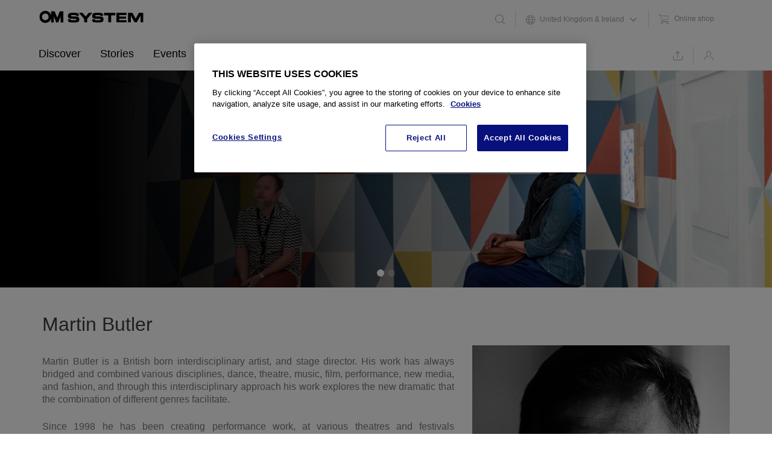

--- FILE ---
content_type: text/html; charset=utf-8
request_url: https://my.omsystem.com/perspective-playground/martin-butler
body_size: 52175
content:
<!DOCTYPE html>
<html lang="en" class="direction-ltr" style="direction:ltr;" prefix="og: https://ogp.me/ns# website: https://ogp.me/ns/website#"><head><link rel="stylesheet" href="https://my.omsystem.com/cfs-filesystemfile/__key/system/h-000000003b83221e-https-myomsystemcom-443-css/platform.less?_=639016595389981500" type="text/css" media="screen" /><script type ="text/javascript" src="https://my.omsystem.com/cfs-filesystemfile/__key/system/js/jquery.min.js?_=638452300055884864"></script><script src="https://my.omsystem.com/cfs-filesystemfile/__key/system/js/jquery.migrate.js?_=638748595564771568"></script><script type ="text/javascript" src="https://my.omsystem.com/cfs-filesystemfile/__key/system/js/telligent.glow.min.js?_=638452300061978446"></script><script type="text/javascript" src="https://my.omsystem.com/cfs-filesystemfile/__key/system/js/telligent.evolution.min.js?_=638452300059478881"></script><script type="text/javascript">
// <![CDATA[
try { jQuery.telligent.evolution.site.configure({baseUrl:'https://my.omsystem.com/',cookieSameSiteSetting:'Lax',loginReturnUrl:'/perspective-playground/martin-butler',isLogout:false,enableGlobalForm:false,scheduledFileStatusUrl:'https://my.omsystem.com/callback.ashx?__type=Telligent.Evolution.Platform.Scripting.Plugins.ScheduledFileSupportPlugin%2C%20Telligent.Evolution.Platform',badgeablePanelCountUrl:'https://my.omsystem.com/callback.ashx?__type=Telligent.Evolution.CoreServices.Administration.Plugins.BadgeablePanelsServicePlugin%2C%20Telligent.Evolution.Platform',contentPeekUrl:'https://my.omsystem.com/callback.ashx?__type=Telligent.Evolution.CoreServices.Peek.Implementations.ContentPeekSupportPlugin%2C%20Telligent.Evolution.Platform',contextQueryString:'_pcurl=~%2Fperspective-playground%2Fmartin-butler',editorConfigVersionKey:'AAAAADmoGzo%3D-AAAAADFKnUk%3D-637769264520000000-AAAAAD1ZOHI%3D',maxMediaWidth:550,mediaMaxHeight:0,defaultMediaWidth:320,defaultMediaHeight:240,directUploadContext:'85bbbf92-9421-45b0-a660-3b7817f62dc8',directUploadUrl:'https://my.omsystem.com/api.ashx/v2/cfs/temporary.json?UploadContextId=85bbbf92-9421-45b0-a660-3b7817f62dc8',alphaBlendUrl:'https://my.omsystem.com/cfs-filesystemfile/__key/system/images/alpha_5F00_blend.png?_=638452299611826355',blankUrl:'https://my.omsystem.com/cfs-filesystemfile/__key/system/images/blank.gif?_=638452299854741499',collapsedUrl:'https://my.omsystem.com/cfs-filesystemfile/__key/system/images/collapsed.gif?_=638452299877206631',hueBlendUrl:'https://my.omsystem.com/cfs-filesystemfile/__key/system/images/hue_5F00_blend.png?_=638452299972667672',blendUrl:'https://my.omsystem.com/cfs-filesystemfile/__key/system/images/blend.png?_=638452299854952221',ddlButtonUrl:'https://my.omsystem.com/cfs-filesystemfile/__key/system/images/ddl_5F00_button.gif?_=638452299889651420',expandedUrl:'https://my.omsystem.com/cfs-filesystemfile/__key/system/images/expanded.gif?_=638452299969340384',transparentUrl:'https://my.omsystem.com/cfs-filesystemfile/__key/system/images/transparent.png?_=638452300043355222',datePattern:{
	pattern: '<1-31> <Jan,Feb,Mrz,Apr,Mai,Jun,Jul,Aug,Sep,Okt,Nov,Dez> <0001-9999>',
    yearIndex: 2,
    monthIndex: 1,
    dayIndex: 0,
    hourIndex: -1,
    minuteIndex: -1,
    amPmIndex: -1,
    parseDateOnLoad: true
},timePattern:{
	pattern: '<0-23>:<00-59> ',
    yearIndex: -1,
    monthIndex: -1,
    dayIndex: -1,
    hourIndex: 0,
    minuteIndex: 1,
    amPmIndex: -1,
    parseDateOnLoad: true
},dateTimePattern:{
	pattern: '<1-31> <Jan,Feb,Mrz,Apr,Mai,Jun,Jul,Aug,Sep,Okt,Nov,Dez> <0001-9999> <0-23>:<00-59> ',
    yearIndex: 2,
    monthIndex: 1,
    dayIndex: 0,
    hourIndex: 3,
    minuteIndex: 4,
    amPmIndex: -1,
    parseDateOnLoad: true
},monthNames:['Jan','Feb','Mrz','Apr','Mai','Jun','Jul','Aug','Sep','Okt','Nov','Dez'],dayNames:['So','Mo','Di','Mi','Do','Fr','Sa'],authorizationCookieName:'.te.csrf',accessingUserId:2101,accessingUserIsSystemAccount:true,accessingUserTemporary:false,accessingUserIsAuthenticated:false,restUiContext:"p\u0026home\u0026c6108064af6511ddb074de1a56d89593\u0026767c138b1af1420b9b5a51d7511986e3\u00260",versionKey:'638367974200000000',directionality:'ltr',editorLanguage:'en-US',autoLinkPattern:/((?:http|ftp|https):\/\/)([\w\-]{1,63}(?:\.[\w\-]{1,63}){0,127}(?:\([\w\-\.,@?!^=%&:/~\+#]{0,2046}\)|[\w\-\.,@?!^=%&:/~\+#]{0,2047}[\w\-@?^=%&:/~\+#]){0,2048})/i,defaultErrorMessage:'An error occurred.  Please try again or contact your administrator.',quoteText:'Quote',dateMinuteInFutureFormat:'in a few seconds',dateMinutesInFutureFormat:'in {0} minutes',dateHourInFutureFormat:'in over an hour',dateHoursInFutureFormat:'in {0} hours',dateDayInFutureFormat:'in {0} day',dateDaysInFutureFormat:'in {0} days',dateMonthInFutureFormat:'in {0} month',dateMonthsInFutureFormat:'in {0} months',dateYearInFutureFormat:'in over {0} year',dateYearsInFutureFormat:'in over {0} years',dateNowAgoFormat:'now',dateMinuteAgoFormat:'a few seconds ago',dateMinutesAgoFormat:'{0} minutes ago',dateHourAgoFormat:'{0} hour ago',dateHoursAgoFormat:'{0} hours ago',dateDayAgoFormat:'{0} day ago',dateDaysAgoFormat:'{0} days ago',dateMonthAgoFormat:'{0} month ago',dateMonthsAgoFormat:'{0} months ago',dateYearAgoFormat:'over {0} year ago',dateYearsAgoFormat:'over {0} years ago',previewZoomIn:'Zoom in',previewZoomOut:'Zoom out',previewClose:'Close',collapseExpandedItem:'Collapse',beforeUnloadMessageTip:'Progress will cancel if you leave.',pendingTip:'Progress will begin soon…',beforeUnloadMessageLabel:'Please wait…',clearText:'Clear',okText:'OK'});
jQuery.extend($.fn.evolutionUserFileTextBox.defaults,{removeText:'Remove',selectText:'Select/Upload...',noFileText:'No File Selected'});
jQuery.telligent.evolution.validation.registerExtensions({password:'Password contains invalid chars ...',passwordRegex:'^.*$',email:'Your email address is invalid.',emailRegex:'^[!$\u0026*\\-=^`|~#%\u0027\\.\"+/?_{}\\\\a-zA-Z0-9 ]+@[\\-\\.a-zA-Z0-9]+(?:\\.[a-zA-Z0-9]+)+$',username:'Your sign in name does not meet the requirements for this site.',usernameRegex:'^[a-zA-Z0-9_\\- @\\.\\\\]+$',emails:'One or more emails is invalid',url:'URL not in correct format',urlRegex:'^(?:(?:http|https|mailto|ftp|mms):|/|#|~/|data:image/(?:png|gif|jpe?g);base64,)',required:'This field is required.',date:'Please enter a valid date.',dateISO:'Please enter a valid date (ISO).',number:'Please enter a valid number.',digits:'Please enter only digits.',equalTo:'Please enter the same value again.',pattern:'Please enter valid value.',emailexists:'This email address is already in use.',groupnameexists:'This name is already in use.',mailinglistnameexists:'This name is already in use.',usernameexists:'This name is already in use.',wikipageexists:'This name is already in use.',maxlength:'Please enter no more than {0} characters.',minlength:'Please enter at least {0} characters.',rangelength:'Please enter a value between {0} and {1} characters long.',range:'Please enter a value between {0} and {1}.',max:'Please enter a value less than or equal to {0}.',min:'Please enter a value greater than or equal to {0}.',step:'Please enter a value that is a multiple of {0}.'});
jQuery.extend(jQuery.fn.evolutionLike.defaults,{likeText:'Like',unlikeText:'Unlike',modalTitleText:'People who like this',modalShowMoreText:'Show More',whoLikesOtherText:'\u003ca href=\"{user_profile_url}\" class=\"internal-link view-user-profile\"\u003e{user_display_name}\u003c/a\u003e likes this',whoLikesOtherTwoText:'\u003ca href=\"{user_profile_url}\" class=\"internal-link view-user-profile\"\u003e{user_display_name}\u003c/a\u003e and \u003cspan class=\"who-likes\"\u003e1 other\u003c/span\u003e like this',whoLikesOtherMultipleText:'\u003ca href=\"{user_profile_url}\" class=\"internal-link view-user-profile\"\u003e{user_display_name}\u003c/a\u003e and \u003cspan class=\"who-likes\"\u003e{count} others\u003c/span\u003e like this',whoLikesAccessingText:'You like this',whoLikesAccessingTwoText:'You and \u003cspan class=\"who-likes\"\u003e1 other\u003c/span\u003e like this',whoLikesAccessingMultipleText:'You and \u003cspan class=\"who-likes\"\u003e{count} others\u003c/span\u003e like this'});
jQuery.extend(jQuery.fn.evolutionInlineTagEditor.defaults,{editButtonText:'Edit tags',selectTagsText:'Select tags',saveTagsText:'Save',cancelText:'Cancel'});
jQuery.extend(jQuery.fn.evolutionStarRating.defaults,{titles:['Terrible','Poor','Fair','Average','Good','Excellent'],ratingMessageFormat:'Average rating: {rating} out of {max_rating} with {count} ratings.'});
jQuery.extend(jQuery.fn.evolutionModerate.defaults,{moderateLinkText:'moderate',reportLinkText:'Report as abusive',reportedLinkText:'Reported as abusive',reportedNotificationMessageText:'{NAME}\u0027s post has been reported. \u003cstrong\u003eThank you for your feedback.\u003c/strong\u003e'});
jQuery.extend(jQuery.fn.evolutionBookmark.defaults,{deleteBookmarkText:'Unbookmark {content_type_name}',addBookmarkText:'Bookmark this {content_type_name}',processingText:'...'});
jQuery.extend($.fn.evolutionCodeEditor.defaults,{editorUrl:'/cfs-file/__key/system/ace/ace.js'});
jQuery.extend(jQuery.telligent.evolution.ui.components.forumvotes.defaults,{modalTitleTextThread:'People who had this question',modalTitleTextReply:'People helped by this answer',noVotesText:'No Votes',modalShowMoreText:'More'});
jQuery.extend(jQuery.telligent.evolution.ui.components.forumqualityvotes.defaults,{modalTitleText:'People who voted on this thread',tipTextThread:'View Voters',noVotesText:'No Votes',upVoteText:'Vote Up',downVoteText:'Vote Down',logintext:'Login to vote on this thread',modalShowMoreText:'More'});
jQuery.extend(jQuery.fn.evolutionFeature.defaults,{editFeatureText:'Edit Feature',addFeatureText:'Feature ',processingText:'...'});
jQuery.extend(jQuery.fn.evolutionPager.defaults,{previousLabel:'Go to previous page',nextLabel:'Go to next page',firstLabel:'Go to first page',lastLabel:'Go to last page',individualPageLabel:'Go to page {0}'});
jQuery.telligent.evolution.systemNotifications.configure({explicitPanelUrl:'#_cptype=panel\u0026_cpcontexttype=Explicit\u0026_cppanelid=994a7020-02f3-4fc2-ba7d-be3f0febf9f9\u0026viewnotification=1',notificationText:'System Notification',reviewText:'Click to review and resolve.',andMoreText:' (plus {0} more)'});
} catch(e) { };
// ]]>
</script><script type="text/javascript">jQuery(function($) {
	$.telligent.evolution.messaging.subscribe('userActionFollowToggle', function(data) {
		var e = $(data.target);
		var userId = e.data('userid'), accessingUserId = e.data('accessinguserid'), v = e.data('follow');
		e.html('...');
		if (v) {
			$.telligent.evolution.post({
				url: $.telligent.evolution.site.getBaseUrl() + 'api.ashx/v2/users/{FollowerId}/following.json',
				data: { FollowerId: accessingUserId, FollowingId: userId },
				dataType: 'json',
				success: function(response) { e.html('Unfollow').data('follow', false); },
				error: function(response) {  e.html('Follow').data('follow', true); }
			});
		} else {
			$.telligent.evolution.del({
				url: $.telligent.evolution.site.getBaseUrl() + 'api.ashx/v2/users/{FollowerId}/following/{FollowingId}.json',
				data: { FollowerId: accessingUserId, FollowingId: userId },
				dataType: 'json',
				success: function(response) { e.html('Follow').data('follow', true); },
				error: function(response) {  e.html('Unfollow').data('follow', false); }
			});
		}
	});
});</script><script type="text/javascript">(function($){ $.telligent.evolution.media.defaults.endpoint = 'https://my.omsystem.com/callback.ashx?__type=Telligent.Evolution.Api.Plugins.Endpoints.FileViewerEndpoint%2C%20Telligent.Evolution.Platform'; }(jQuery));</script><script type="text/javascript">(function($){ $.telligent.evolution.preview.defaults.endpoint = 'https://my.omsystem.com/callback.ashx?__type=Telligent.Evolution.Api.Plugins.Endpoints.WebPreviewEndpoint%2C%20Telligent.Evolution.Platform'; }(jQuery));</script><script type="text/javascript">(function($){ $.fn.evolutionComposer.plugins.mentions.defaults.mentionablesEndpoint = 'https://my.omsystem.com/callback.ashx?__type=Telligent.Evolution.Api.Plugins.Endpoints.MentionablesEndpoint%2C%20Telligent.Evolution.Platform'; }(jQuery));</script><script type="text/javascript">(function($){ $.telligent.evolution.language.defaults.dateEndpoint = 'https://my.omsystem.com/callback.ashx?__type=Telligent.Evolution.Api.Plugins.Endpoints.DateFormattingEndpoint%2C%20Telligent.Evolution.Platform'; }(jQuery));</script><script type="text/javascript">(function($){ $.fn.evolutionUserFileTextBox.defaults.endpoint = 'https://my.omsystem.com/callback.ashx?__type=Telligent.Evolution.Api.Plugins.Endpoints.UserFileTextBoxEndpoint%2C%20Telligent.Evolution.Platform'; }(jQuery));</script><script type="text/javascript">
window.setCommunityType = function(type) {
	jQuery.telligent.evolution.post({
		url: 'https://my.omsystem.com/callback.ashx?__type=Telligent.Evolution.Api.Plugins.UsageReporter%2C%20Telligent.Evolution.Platform',
		data: { communitytype: type }
	});
};
</script><script type="text/javascript">
if (window === window.top) {
	jQuery(function(j){
		var redirected = false;
		var ensureLoggedIn = function(){
			if (!redirected) {
				var hashData = jQuery.telligent.evolution.url.hashData();
				if (hashData._cptype){
					redirected = true;
					window.location = jQuery.telligent.evolution.url.modify({
						url:'/login?ReturnUrl=%2Fperspective-playground%2Fmartin-butler',
						query: {
							ReturnUrl:window.location+''
						},
						hash: ''
					});
				}
			}
		};
		jQuery(window).on('hashchange', function(){
			ensureLoggedIn();
		});
		ensureLoggedIn()
	});
}
</script><title>MyOMSYSTEM</title>
<meta key="og:site_name" content="MyOMSYSTEM" />
<meta name="GENERATOR" content="Telligent Community 12" />
<meta property="og:type" content="website" />
<meta property="og:title" content="Martin Butler" />
<meta property="og:description" content="Martin Butler" />
<meta property="og:url" content="https://my.omsystem.com/perspective-playground/martin-butler/" />
<meta property="og:image" content="https://my.omsystem.com/cfs-file/__key/system/images/defaulthub.gif" />
<meta name="country" content="GB" />
<meta http-equiv="Content-Type" content="text/html; charset=UTF-8" /><meta name="viewport" content="width=device-width" /><meta name="viewport" content="width=device-width, user-scalable=no, initial-scale=1, maximum-scale=1" /><link rel="shortcut icon" type="image/ico" href="https://my.omsystem.com/cfs-filesystemfile/__key/themefiles/f-s-83d50f6377b4438e8a4db7c61fe4646e-files/favicon.ico?_=638554395569872490" /><link rel="apple-touch-icon-precomposed" href=""><meta name="msapplication-TileColor" content="#FFFFFF"><meta name="msapplication-TileImage" content="http://my.olympus.lvh.me/__key/themefiles/s-fd-83d50f6377b4438e8a4db7c61fe4646e-files/favicon144.png">


<link type="text/css" rel="stylesheet" href="https://my.omsystem.com/cfs-filesystemfile/__key/uifiles/h-000000003b83221d-83d50f6377b4438e8a4db7c61fe4646e-s-00000000000000000000000000000000-0-theme_5F00_000-theme-f-1-638554395549400000-https-myomsystemcom-443/screen.less?_=639016595413887604" /><link type="text/css" rel="stylesheet" href="https://my.omsystem.com/cfs-filesystemfile/__key/uifiles/h-000000003b83221d-83d50f6377b4438e8a4db7c61fe4646e-s-00000000000000000000000000000000-0-theme_5F00_000-theme-f-1-638554395549400000-https-myomsystemcom-443/print.css?_=639016595494512369" media="print" /><link type="text/css" rel="stylesheet" href="https://my.omsystem.com/cfs-filesystemfile/__key/uifiles/h-000000003b83221d-83d50f6377b4438e8a4db7c61fe4646e-s-00000000000000000000000000000000-0-theme_5F00_000-theme-f-1-638554395549400000-https-myomsystemcom-443/handheld.less?_=639016595428575139" media="only screen and (max-width: 570px)" /><link type="text/css" rel="stylesheet" href="https://my.omsystem.com/cfs-filesystemfile/__key/uifiles/h-000000003b83221d-83d50f6377b4438e8a4db7c61fe4646e-s-00000000000000000000000000000000-0-theme_5F00_000-theme-f-1-638554395549400000-https-myomsystemcom-443/tablet.less?_=639016595497480965" media="only screen and (min-device-width: 571px) and (max-device-width: 1024px) and (orientation: landscape), only screen and (min-device-width: 571px) and (max-device-width: 1024px) and (orientation: portrait)" /><link type="text/css" rel="stylesheet" href="https://my.omsystem.com/cfs-filesystemfile/__key/uifiles/h-000000003b83221d-83d50f6377b4438e8a4db7c61fe4646e-s-00000000000000000000000000000000-0-theme_5F00_000-theme-f-1-638554395549400000-https-myomsystemcom-443/analyticswidget.css?_=639016595454824962" /><link type="text/css" rel="stylesheet" href="https://my.omsystem.com/cfs-filesystemfile/__key/uifiles/h-000000003b83221d-83d50f6377b4438e8a4db7c61fe4646e-s-00000000000000000000000000000000-0-theme_5F00_000-theme-f-1-638554395549400000-https-myomsystemcom-443/calendar.css?_=639016595490137731" /><link type="text/css" rel="stylesheet" href="https://my.omsystem.com/cfs-filesystemfile/__key/uifiles/h-000000003b83221d-83d50f6377b4438e8a4db7c61fe4646e-s-00000000000000000000000000000000-0-theme_5F00_000-theme-f-1-638554395549400000-https-myomsystemcom-443/calendar_2D00_handheld.css?_=639016595429043655" media="(max-width: 570px)" /><link type="text/css" rel="stylesheet" href="https://my.omsystem.com/cfs-filesystemfile/__key/uifiles/h-000000003b83221d-83d50f6377b4438e8a4db7c61fe4646e-s-00000000000000000000000000000000-0-theme_5F00_000-theme-f-1-638554395549400000-https-myomsystemcom-443/four_2D00_roads.less?_=639016595449356368" /><!--[if lte IE 7]><link type="text/css" rel="stylesheet" href="https://my.omsystem.com/cfs-filesystemfile/__key/uifiles/h-000000003b83221d-83d50f6377b4438e8a4db7c61fe4646e-s-00000000000000000000000000000000-0-theme_5F00_000-theme-f-1-638554395549400000-https-myomsystemcom-443/ie7.less?_=639017153376883524" /><![endif]--><!--[if lte IE 8]><link type="text/css" rel="stylesheet" href="https://my.omsystem.com/cfs-filesystemfile/__key/uifiles/h-000000003b83221d-83d50f6377b4438e8a4db7c61fe4646e-s-00000000000000000000000000000000-0-theme_5F00_000-theme-f-1-638554395549400000-https-myomsystemcom-443/ie8.less?_=639017153409227568" /><![endif]--><link type="text/css" rel="stylesheet" href="https://my.omsystem.com/cfs-filesystemfile/__key/uifiles/h-000000003b83221d-83d50f6377b4438e8a4db7c61fe4646e-s-00000000000000000000000000000000-0-theme_5F00_000-theme-f-1-638554395549400000-https-myomsystemcom-443/screenmyolympus.less?_=639016595489043597" /><link type="text/css" rel="stylesheet" href="https://my.omsystem.com/cfs-filesystemfile/__key/uifiles/h-000000003b83221d-83d50f6377b4438e8a4db7c61fe4646e-s-00000000000000000000000000000000-0-theme_5F00_000-theme-f-1-638554395549400000-https-myomsystemcom-443/screenmyolympus2.less?_=639016595442325215" /><link type="text/css" rel="stylesheet" href="https://my.omsystem.com/cfs-filesystemfile/__key/uifiles/h-000000003b83221d-83d50f6377b4438e8a4db7c61fe4646e-s-00000000000000000000000000000000-0-theme_5F00_000-theme-f-1-638554395549400000-https-myomsystemcom-443/cssoverrides.css?_=639016595449981484" />
<script type="text/javascript" src="https://my.omsystem.com/cfs-filesystemfile/__key/themefiles/f-s-83d50f6377b4438e8a4db7c61fe4646e-jsfiles/analytics.js?_=638554395613466191"></script><script type="text/javascript" src="https://my.omsystem.com/cfs-filesystemfile/__key/themefiles/f-s-83d50f6377b4438e8a4db7c61fe4646e-jsfiles/bodyScrollLock.min.js?_=638554395614091117"></script><script type="text/javascript" src="https://my.omsystem.com/cfs-filesystemfile/__key/themefiles/f-s-83d50f6377b4438e8a4db7c61fe4646e-jsfiles/chosen.jquery.min.js?_=638554395614403673"></script><script type="text/javascript" src="https://my.omsystem.com/cfs-filesystemfile/__key/themefiles/f-s-83d50f6377b4438e8a4db7c61fe4646e-jsfiles/focus_2D00_within.js?_=638554395615028504"></script><script type="text/javascript" src="https://my.omsystem.com/cfs-filesystemfile/__key/themefiles/f-s-83d50f6377b4438e8a4db7c61fe4646e-jsfiles/jquery.details.min.js?_=638554395615341192"></script><script type="text/javascript" src="https://my.omsystem.com/cfs-filesystemfile/__key/themefiles/f-s-83d50f6377b4438e8a4db7c61fe4646e-jsfiles/jquery.frmodal.js?_=638554395615809874"></script><script type="text/javascript" src="https://my.omsystem.com/cfs-filesystemfile/__key/themefiles/f-s-83d50f6377b4438e8a4db7c61fe4646e-jsfiles/jquery.matchHeight_2D00_min.js?_=638554395616122379"></script><script type="text/javascript" src="https://my.omsystem.com/cfs-filesystemfile/__key/themefiles/f-s-83d50f6377b4438e8a4db7c61fe4646e-jsfiles/jquery.remodal.min.js?_=638554395616591158"></script><script type="text/javascript" src="https://my.omsystem.com/cfs-filesystemfile/__key/themefiles/f-s-83d50f6377b4438e8a4db7c61fe4646e-jsfiles/jquery_2D00_ui_2D00_1.10.4.custom.min.js?_=638554395616903586"></script><script type="text/javascript" src="https://my.omsystem.com/cfs-filesystemfile/__key/themefiles/f-s-83d50f6377b4438e8a4db7c61fe4646e-jsfiles/jquery_2D00_ui_2D00_i18n.js?_=638554395617528598"></script><script type="text/javascript" src="https://my.omsystem.com/cfs-filesystemfile/__key/themefiles/f-s-83d50f6377b4438e8a4db7c61fe4646e-jsfiles/jquery_2D00_ui_2D00_timepicker_2D00_addon.min.js?_=638554395617841437"></script><script type="text/javascript" src="https://my.omsystem.com/cfs-filesystemfile/__key/themefiles/f-s-83d50f6377b4438e8a4db7c61fe4646e-jsfiles/myOlympus.js?_=638554395618622503"></script><script type="text/javascript" src="https://my.omsystem.com/cfs-filesystemfile/__key/themefiles/f-s-83d50f6377b4438e8a4db7c61fe4646e-jsfiles/picturefill.min.js?_=638554395619247552"></script><script type="text/javascript" src="https://my.omsystem.com/cfs-filesystemfile/__key/themefiles/f-s-83d50f6377b4438e8a4db7c61fe4646e-jsfiles/slick.min.js?_=638554395619716382"></script><script type="text/javascript" src="https://my.omsystem.com/cfs-filesystemfile/__key/themefiles/f-s-83d50f6377b4438e8a4db7c61fe4646e-jsfiles/theme.js?_=638554395620341557"></script>
<meta http-equiv="Content-Type" content="text/html; charset=UTF-8" />

<script type="text/javascript" src="//assets.adobedtm.com/e7efc29d9f71/ab8501b9f050/launch-72d87f38d65c.min.js" async></script><link rel="stylesheet" href="https://my.omsystem.com/cfs-filesystemfile/__key/uifiles/h-000000003b83221d-83d50f6377b4438e8a4db7c61fe4646e-g-767c138b1af1420b9b5a51d7511986e3-0-footer_5F00_0010-680-f-3-638452094650630000-https-myomsystemcom-443/style.less?_=639022707394265797"  /></head><body spellcheck="true">


<div class="single-column header-fragments evolution-reflow-container" data-related="_h_page" id="_h_singlecolumn" style = "display:none"></div><div class="header-fragments evolution-reflow-container" data-related="_h_singlecolumn" id="_h_page"  data-reflow-width="670"><div class="layout">
<div class="layout-header"></div>
<div class="layout-content header-top-content" id="_h_layout"><div class="layout-region header" id="_h_header">
<div class="layout-region-inner header"><div class="content-fragment site-banner no-wrapper with-spacing responsive-1 " id="header-122" data-reflow="_h_header,_h_singlecolumn,1,0,0">
<div class="content-fragment-content">

  

 
 

<style>
    .navigation__primary {
        .myolympus__logo {
            background: url("/cfs-file/__key/themefiles/s-fd-83d50f6377b4438e8a4db7c61fe4646e-files/my_2D00_olympus_2D00_mobile.svg") no-repeat;
        }
    }
	body:not(.administration) .single-column.header-fragments {
    margin: 0;
}

.site-banner .site-navigation {
    position: static;
    left: 0;
    right: 0;
    top: 0;
    background-color: #fff;
    color: #fff;
    z-index: 900;
    margin: 0 4rem;
}

    .site-banner .site-navigation span.fr {
        color: inherit;
    }

    .site-banner .site-navigation .chosen-container .chosen-drop:before {
        display: none;
    }

    .site-banner .site-navigation *:not(input):focus {
        outline: none !important;
    }

    .site-banner .site-navigation .unloged-user-olympus,
    .site-banner .site-navigation .loged-user-olympus {
        display: none;
    }

    .site-banner .site-navigation .navigation-internal {
        position: relative;
        margin: 0 auto;
        background-color: #fff;
        display: -ms-grid;
        -ms-grid-columns: 253px 1fr;
        -ms-grid-rows: auto auto;
        display: grid;
        grid-template-columns: 253px auto;
        grid-template-rows: auto auto;
        align-items: center;
        -ms-grid-row-align: center;
    }

        .site-banner .site-navigation .navigation-internal.navigation-100 {
            -ms-grid-columns: 342px 1fr;
            grid-template-columns: 342px auto;
        }

            .site-banner .site-navigation .navigation-internal.navigation-100 .navigation__logo .navigation__logo-graphic {
                width: 236px;
                height: 34px;
                background-image: url("$core_v2_encoding.HtmlAttributeEncode($logo100YearsUrl)");
            }

        .site-banner .site-navigation .navigation-internal:before {
            content: attr(null);
            position: absolute;
            left: -100vw;
            top: 0;
            background-color: #fff;
            width: 200vw;
            height: 100%;
            z-index: -1;
        }

    .site-banner .site-navigation .navigation__logo {
        display: -webkit-box;
        display: -ms-flexbox;
        display: flex;
        align-items: center;
        overflow: hidden;
        color: transparent;
        font-size: 0;
        grid-row: 1;
        grid-column: 1;
        -ms-grid-row: 1;
        -ms-grid-column: 1;
        -ms-grid-row-align: center;
    }

        .site-banner .site-navigation .navigation__logo .navigation__logo-graphic {
            width: 175px;
            height: 28px;
            background: url("[data-uri]") no-repeat;
            background-size: contain !important;
            background-position: left center;
            position: relative;
            top: -4px;
        }

    .site-banner .site-navigation .navigation__primary,
    .site-banner .site-navigation .navigation__secondary {
        list-style-type: none;
        margin: 0;
        height: 100%;
        display: -webkit-box;
        display: -ms-flexbox;
        display: flex;
    }

        .site-banner .site-navigation .navigation__primary > .navigation__item,
        .site-banner .site-navigation .navigation__secondary > .navigation__item {
            display: inline-block;
            height: 100%;
        }

            .site-banner .site-navigation .navigation__primary > .navigation__item:not(.navigation__item-link):focus-within .navigation__link:not(.no-arrow):after,
            .site-banner .site-navigation .navigation__secondary > .navigation__item:not(.navigation__item-link):focus-within .navigation__link:not(.no-arrow):after {
                content: attr(null);
            }

            .site-banner .site-navigation .navigation__primary > .navigation__item:not(.navigation__item-link):focus-within .navigation__dropdown:not(.navigation__dropdown-mobile),
            .site-banner .site-navigation .navigation__secondary > .navigation__item:not(.navigation__item-link):focus-within .navigation__dropdown:not(.navigation__dropdown-mobile) {
                visibility: visible;
                transform: translateY(0);
                opacity: 1;
            }

            .site-banner .site-navigation .navigation__primary > .navigation__item:not(.navigation__item-link)[focus-within] .navigation__link:not(.no-arrow):after,
            .site-banner .site-navigation .navigation__secondary > .navigation__item:not(.navigation__item-link)[focus-within] .navigation__link:not(.no-arrow):after {
                content: attr(null);
            }

            .site-banner .site-navigation .navigation__primary > .navigation__item:not(.navigation__item-link)[focus-within] .navigation__dropdown:not(.navigation__dropdown-mobile),
            .site-banner .site-navigation .navigation__secondary > .navigation__item:not(.navigation__item-link)[focus-within] .navigation__dropdown:not(.navigation__dropdown-mobile) {
                visibility: visible;
                transform: translateY(0);
                opacity: 1;
            }

            .site-banner .site-navigation .navigation__primary > .navigation__item.mobile-active .navigation__link:not(.no-arrow):after,
            .site-banner .site-navigation .navigation__secondary > .navigation__item.mobile-active .navigation__link:not(.no-arrow):after {
                content: none !important;
            }

            .site-banner .site-navigation .navigation__primary > .navigation__item.mobile-active .navigation__dropdown,
            .site-banner .site-navigation .navigation__secondary > .navigation__item.mobile-active .navigation__dropdown {
                visibility: visible;
                transform: translateX(0) !important;
                opacity: 1;
            }

            .site-banner .site-navigation .navigation__primary > .navigation__item .navigation__dropdown-section-header,
            .site-banner .site-navigation .navigation__secondary > .navigation__item .navigation__dropdown-section-header {
                color: #fff;
            }

            .site-banner .site-navigation .navigation__primary > .navigation__item > .navigation__link,
            .site-banner .site-navigation .navigation__secondary > .navigation__item > .navigation__link {
                color: #000;
                text-decoration: none;
                display: -webkit-box;
                display: -ms-flexbox;
                display: flex;
                -webkit-box-align: center;
                -ms-flex-align: center;
                align-items: center;
                padding: 0 1rem;
                height: 100%;
                border: 0;
                background: none;
            }

                .site-banner .site-navigation .navigation__primary > .navigation__item > .navigation__link .popup-list-count,
                .site-banner .site-navigation .navigation__secondary > .navigation__item > .navigation__link .popup-list-count {
                    position: relative;
                    padding: 1px 3px;
                    border-radius: 2px;
                    top: -5px;
                    right: 5px;
                    background-color: #fa3e3e;
                    color: #fff;
                    font-size: 10px;
                    line-height: 1.3;
                    text-decoration: none;
                }

    .site-banner .site-navigation .navigation__primary {
        margin-left: -1rem;
        padding: 0;
        grid-row: 2;
        grid-column: 1 / 3;
        -ms-grid-row: 2;
        -ms-grid-column: 1;
        -ms-grid-column-span: 2;
        -ms-grid-row-align: center;
    }

        .site-banner .site-navigation .navigation__primary .myolympus__logo {
            background: none;
            color: #fff;
            font-size: 13px;
        }

        .site-banner .site-navigation .navigation__primary .navigation__mobile__dropdown {
            list-style-type: none;
            margin: 0;
            padding: 0;
        }

            .site-banner .site-navigation .navigation__primary .navigation__mobile__dropdown > .navigation__item:not(.navigation__item-link) {
                position: relative;
            }

                .site-banner .site-navigation .navigation__primary .navigation__mobile__dropdown > .navigation__item:not(.navigation__item-link)::after {
                    content: "\f105";
                    font-family: "FourRoads";
                    position: absolute;
                    right: 0.5rem;
                    font-size: 1.5rem;
                    color: #fff;
                    top: 0;
                    height: 100%;
                    display: -webkit-box;
                    display: -ms-flexbox;
                    display: flex;
                    -webkit-box-align: center;
                    -ms-flex-align: center;
                    align-items: center;
                    pointer-events: none;
                }

            .site-banner .site-navigation .navigation__primary .navigation__mobile__dropdown > .navigation__item > .navigation__link {
                padding: 1rem 0 1rem 0.5rem;
                height: 100%;
                border: 0;
                background: none;
                font-family: "HelveticaNeueBoldRegular", "Helvetica Neue", Helvetica, Arial, sans-serif;
                font-weight: 500;
                font-size: 1.125rem;
                display: block;
                color: #fff;
                text-decoration: none;
            }

        .site-banner .site-navigation .navigation__primary > .navigation__item.mobile-active {
            display: block !important;
        }

        .site-banner .site-navigation .navigation__primary > .navigation__item > .navigation__link {
            position: relative;
            padding-top: 1rem;
            padding-bottom: 1rem;
            font-family: "HelveticaNeueBoldRegular", "Helvetica Neue", Helvetica, Arial, sans-serif;
            font-weight: 500;
            font-size: 1.125rem;
            transition: all 0.2s ease-in-out;
        }

            .site-banner .site-navigation .navigation__primary > .navigation__item > .navigation__link:hover,
            .site-banner .site-navigation .navigation__primary > .navigation__item > .navigation__link:focus {
                outline: none;
                color: #0084b2;
            }

            .site-banner .site-navigation .navigation__primary > .navigation__item > .navigation__link:after {
                bottom: 0;
                left: 50%;
                border: 0.5rem solid transparent;
                height: 0;
                width: 0;
                position: absolute;
                pointer-events: none;
                border-top-color: #fff;
                margin: 0 0 -1rem -0.5rem;
                z-index: 900;
            }

        .site-banner .site-navigation .navigation__primary > .navigation__item > .navigation__dropdown {
            position: absolute;
            top: 117px;
        }

    .site-banner .site-navigation .navigation__secondary {
        padding: 1rem 0;
        margin-left: auto;
        grid-row: 1;
        grid-column: 2;
        -ms-grid-row: 1;
        -ms-grid-column: 2;
        -ms-grid-column-align: end;
        -ms-grid-row-align: center;
    }

        .site-banner .site-navigation .navigation__secondary > .navigation__item {
            min-height: 31px;
        }

            .site-banner .site-navigation .navigation__secondary > .navigation__item > .navigation__link {
                font-family: "HelveticaNeueRomanRg", "Helvetica Neue", Helvetica, Arial, sans-serif;
                font-weight: 400;
                font-size: 0.75rem;
                color: #a1a1a1;
                border-right: 1px solid #ddd;
            }

            .site-banner .site-navigation .navigation__secondary > .navigation__item:last-of-type > .navigation__link {
                border-right: 0;
                padding-right: 0;
            }

            .site-banner .site-navigation .navigation__secondary > .navigation__item.navigation__item-shop a.navigation__link {
                border-right: 0 solid transparent !important;
                padding-right: 32px;
            }

            .site-banner .site-navigation .navigation__secondary > .navigation__item.navigation__item-search {
                position: relative;
                display: -webkit-box;
                display: -ms-flexbox;
                display: flex;
            }

                .site-banner .site-navigation .navigation__secondary > .navigation__item.navigation__item-search input[type="search"] {
                    visibility: hidden;
                    opacity: 0;
                    width: 0;
                    position: absolute;
                    right: 3.25rem;
                    top: -0.5rem;
                    font-family: "HelveticaNeueRomanRg", "Helvetica Neue", Helvetica, Arial, sans-serif;
                    font-weight: 400;
                    font-size: 1rem;
                    padding: 0.25rem 0.5rem 0.25rem 2.5rem;
                    color: #444;
                    border: 1px solid #aaa;
                    transition: all 0.4s ease-in-out;
                }

                .site-banner .site-navigation .navigation__secondary > .navigation__item.navigation__item-search > .fr-search {
                    visibility: hidden;
                    opacity: 0;
                    position: absolute;
                    left: -12.25rem;
                    top: 0;
                    bottom: 0;
                    color: #999;
                    font-size: 1.25em;
                    display: -webkit-box;
                    display: -ms-flexbox;
                    display: flex;
                    -webkit-box-align: center;
                    -ms-flex-align: center;
                    align-items: center;
                    transition: all 0.4s ease-in-out;
                }

                .site-banner .site-navigation .navigation__secondary > .navigation__item.navigation__item-search > .navigation__link .navigation__item-search-active,
                .site-banner .site-navigation .navigation__secondary > .navigation__item.navigation__item-search > .navigation__link .navigation__item-search-inactive {
                    display: none;
                }

                .site-banner .site-navigation .navigation__secondary > .navigation__item.navigation__item-search > .navigation__link .fr-search ~ .navigation__item-search-inactive {
                    position: absolute;
                    width: 1px;
                    height: 1px;
                    padding: 0;
                    margin: -1px;
                    overflow: hidden;
                    clip: rect(0, 0, 0, 0);
                    border: 0;
                }

                .site-banner .site-navigation .navigation__secondary > .navigation__item.navigation__item-search > .navigation__link .fr-times ~ .navigation__item-search-inactive {
                    position: absolute;
                    width: 1px;
                    height: 1px;
                    padding: 0;
                    margin: -1px;
                    overflow: hidden;
                    clip: rect(0, 0, 0, 0);
                    border: 0;
                }

            .site-banner .site-navigation .navigation__secondary > .navigation__item.navigation__item-languages {
                position: relative;
                font-size: 0.75rem;
                display: -webkit-box;
                display: -ms-flexbox;
                display: flex;
                -webkit-box-align: center;
                -ms-flex-align: center;
                align-items: center;
                margin-left: 1rem;
                border-right: 1px solid #ddd;
                padding-right: 1rem;
            }

                .site-banner .site-navigation .navigation__secondary > .navigation__item.navigation__item-languages .fr-select {
                    -moz-appearance: none;
                    -webkit-appearance: none;
                    appearance: none;
                    border: 0;
                    border-radius: 0 !important;
                    margin: 0 !important;
                    background: none;
                    font-family: "HelveticaNeueRomanRg", "Helvetica Neue", Helvetica, Arial, sans-serif;
                    font-weight: 400;
                    font-size: 0.75rem;
                    color: #a1a1a1;
                    padding: 0.5rem 2em;
                }

                    .site-banner .site-navigation .navigation__secondary > .navigation__item.navigation__item-languages .fr-select::-ms-expand {
                        display: none;
                    }

                .site-banner .site-navigation .navigation__secondary > .navigation__item.navigation__item-languages:before {
                    position: absolute;
                    color: #a1a1a1;
                    content: "\f0ac";
                    font: normal normal normal 14px/1 FourRoads;
                    text-rendering: auto;
                    -webkit-font-smoothing: antialiased;
                    -moz-osx-font-smoothing: grayscale;
                    font-size: 1.5em;
                    top: 0;
                    bottom: 0;
                    display: -webkit-box;
                    display: -ms-flexbox;
                    display: flex;
                    -webkit-box-align: center;
                    -ms-flex-align: center;
                    align-items: center;
                    left: 0;
                    pointer-events: none;
                }

                .site-banner .site-navigation .navigation__secondary > .navigation__item.navigation__item-languages:after {
                    position: absolute;
                    color: #a1a1a1;
                    content: "\f107";
                    font: normal normal normal 14px/1 FourRoads;
                    text-rendering: auto;
                    -webkit-font-smoothing: antialiased;
                    -moz-osx-font-smoothing: grayscale;
                    font-size: 1.5em;
                    top: 0;
                    bottom: 0;
                    display: -webkit-box;
                    display: -ms-flexbox;
                    display: flex;
                    -webkit-box-align: center;
                    -ms-flex-align: center;
                    align-items: center;
                    right: 1rem;
                    pointer-events: none;
                }

                .site-banner .site-navigation .navigation__secondary > .navigation__item.navigation__item-languages .chosen-container .chosen-single {
                    border: 0;
                    background: none;
                    -webkit-box-shadow: none;
                    box-shadow: none;
                    font-family: "HelveticaNeueRomanRg", "Helvetica Neue", Helvetica, Arial, sans-serif;
                    font-weight: 400;
                    font-size: 0.75rem;
                    color: #a1a1a1;
                    padding: 0 2em;
                }

                    .site-banner .site-navigation .navigation__secondary > .navigation__item.navigation__item-languages .chosen-container .chosen-single:before {
                        position: absolute;
                        content: "\f0ac";
                        font: normal normal normal 14px/1 FourRoads;
                        text-rendering: auto;
                        -webkit-font-smoothing: antialiased;
                        -moz-osx-font-smoothing: grayscale;
                        font-size: 1.5em;
                        top: 0;
                        bottom: 0;
                        display: -webkit-box;
                        display: -ms-flexbox;
                        display: flex;
                        -webkit-box-align: center;
                        -ms-flex-align: center;
                        align-items: center;
                        left: 0;
                    }

                    .site-banner .site-navigation .navigation__secondary > .navigation__item.navigation__item-languages .chosen-container .chosen-single > span {
                        margin-right: 0;
                    }

                    .site-banner .site-navigation .navigation__secondary > .navigation__item.navigation__item-languages .chosen-container .chosen-single > div {
                        display: none;
                    }

                    .site-banner .site-navigation .navigation__secondary > .navigation__item.navigation__item-languages .chosen-container .chosen-single:after {
                        position: absolute;
                        content: "\f107";
                        font: normal normal normal 14px/1 FourRoads;
                        text-rendering: auto;
                        -webkit-font-smoothing: antialiased;
                        -moz-osx-font-smoothing: grayscale;
                        font-size: 1.5em;
                        top: 0;
                        bottom: 0;
                        display: -webkit-box;
                        display: -ms-flexbox;
                        display: flex;
                        -webkit-box-align: center;
                        -ms-flex-align: center;
                        align-items: center;
                        right: 0;
                    }

                .site-banner .site-navigation .navigation__secondary > .navigation__item.navigation__item-languages .chosen-container .chosen-drop {
                    margin-left: calc(-1rem - 1px);
                    width: calc(100% + 2rem + 2px);
                    min-width: 10rem;
                    border-color: #ddd;
                }

                    .site-banner .site-navigation .navigation__secondary > .navigation__item.navigation__item-languages .chosen-container .chosen-drop .chosen-results .active-result {
                        font-family: "HelveticaNeueLightRg", "Helvetica Neue", Helvetica, Arial, sans-serif;
                        font-weight: 200;
                        font-size: 0.9375rem;
                        color: #666;
                        padding-top: 0.75rem;
                        padding-bottom: 0.75rem;
                        transition: all 0.2s ease-in-out;
                    }

                        .site-banner .site-navigation .navigation__secondary > .navigation__item.navigation__item-languages .chosen-container .chosen-drop .chosen-results .active-result.highlighted {
                            background: #000;
                            color: #fff;
                        }

            .site-banner .site-navigation .navigation__secondary > .navigation__item.navigation__item-user {
                max-width: 15rem;
            }

                .site-banner .site-navigation .navigation__secondary > .navigation__item.navigation__item-user .navigation__link .user-name {
                    text-overflow: ellipsis;
                    white-space: nowrap;
                    overflow: hidden;
                }

                    .site-banner .site-navigation .navigation__secondary > .navigation__item.navigation__item-user .navigation__link .user-name .highlight {
                        color: #000;
                    }

    .site-banner .site-navigation .navigation__secondary-submenu {
        position: absolute;
        top: 60px;
        right: 12px;
        height: 42px !important;
    }

        .site-banner .site-navigation .navigation__secondary-submenu .user-logged-out {
            margin-right: 20px;
        }

    .site-banner .site-navigation .navigation__mobile {
        grid-row: 2;
        grid-column: 2;
        -ms-grid-row: 2;
        -ms-grid-column: 2;
        list-style-type: none;
        margin: 0 -0.5rem 0 0;
        padding: 1rem 0;
        justify-content: flex-end;
        align-items: center;
        display: none;
    }

        .site-banner .site-navigation .navigation__mobile .navigation__item {
            border-right: 1px solid rgba(255, 255, 255, 0.5);
        }

            .site-banner .site-navigation .navigation__mobile .navigation__item:last-of-type {
                border-right: 0;
            }

            .site-banner .site-navigation .navigation__mobile .navigation__item .navigation__link {
                background: none;
                border: 0;
                padding: 0 0.75rem;
                color: #fff;
            }

            .site-banner .site-navigation .navigation__mobile .navigation__item.navigation__item-search {
                display: -webkit-box;
                display: -ms-flexbox;
                display: flex;
            }

                .site-banner .site-navigation .navigation__mobile .navigation__item.navigation__item-search input[type="search"] {
                    visibility: hidden;
                    opacity: 0;
                    position: absolute;
                    top: 100px;
                    left: -1rem;
                    width: 100vw !important;
                    font-family: "HelveticaNeueRomanRg", "Helvetica Neue", Helvetica, Arial, sans-serif;
                    font-weight: 400;
                    font-size: 1rem;
                    padding: 0.25rem 2.5rem;
                    color: #444;
                    border: 1px solid #aaa;
                    transition: all 0.4s ease-in-out;
                    transform: translateY(-100%);
                    box-sizing: border-box;
                }

                    .site-banner .site-navigation .navigation__mobile .navigation__item.navigation__item-search input[type="search"][open] {
                        transform: translateY(0);
                    }

                .site-banner .site-navigation .navigation__mobile .navigation__item.navigation__item-search > .fr-search {
                    visibility: hidden;
                    opacity: 0;
                    position: absolute;
                    left: -0.25rem;
                    top: 100px;
                    padding-top: 0.6em;
                    color: #999;
                    font-size: 1.25em;
                    display: -webkit-box;
                    display: -ms-flexbox;
                    display: flex;
                    -webkit-box-align: center;
                    -ms-flex-align: center;
                    align-items: center;
                    transition: all 0.4s ease-in-out;
                }

                .site-banner .site-navigation .navigation__mobile .navigation__item.navigation__item-search > .search-close {
                    display: none;
                    color: #777;
                    text-decoration: none;
                    position: absolute;
                    right: 0;
                    top: 100px;
                    padding-top: 0.6em;
                    color: #999;
                    font-size: 1.25em;
                }

                .site-banner .site-navigation .navigation__mobile .navigation__item.navigation__item-search > .navigation__link .navigation__item-search-active,
                .site-banner .site-navigation .navigation__mobile .navigation__item.navigation__item-search > .navigation__link .navigation__item-search-inactive {
                    display: none;
                }

                .site-banner .site-navigation .navigation__mobile .navigation__item.navigation__item-search > .navigation__link .fr-search ~ .navigation__item-search-inactive {
                    position: absolute;
                    width: 1px;
                    height: 1px;
                    padding: 0;
                    margin: -1px;
                    overflow: hidden;
                    clip: rect(0, 0, 0, 0);
                    border: 0;
                }

                .site-banner .site-navigation .navigation__mobile .navigation__item.navigation__item-search > .navigation__link .fr-times ~ .navigation__item-search-inactive {
                    position: absolute;
                    width: 1px;
                    height: 1px;
                    padding: 0;
                    margin: -1px;
                    overflow: hidden;
                    clip: rect(0, 0, 0, 0);
                    border: 0;
                }

    .site-banner .site-navigation .navigation__dropdown {
        transition: all 0.3s ease-in-out;
        transition-property: transform, opacity;
        z-index: -2;
        position: absolute;
        left: 50%;
        margin-left: -50vw;
        width: 100vw;
        max-height: calc(100vh - 100px);
        overflow-x: hidden;
        overflow-y: auto;
        padding: 0 4rem;
        background-color: #313131;
    }

        .site-banner .site-navigation .navigation__dropdown:not(.navigation__dropdown-mobile) {
            transform: translateY(-100%);
            opacity: 0;
        }

        .site-banner .site-navigation .navigation__dropdown .navigation__dropdown-content {
            display: -webkit-box;
            display: -ms-flexbox;
            display: flex;
            -webkit-box-orient: horizontal;
            -webkit-box-direction: normal;
            -ms-flex-direction: row;
            flex-direction: row;
            -ms-flex-wrap: nowrap;
            flex-wrap: nowrap;
            width: 1140px;
            max-width: calc(100vw - (2 * 4rem));
            margin: 0 auto;
            color: #fff;
            height: 100%;
        }

            .site-banner .site-navigation .navigation__dropdown .navigation__dropdown-content .navigation__dropdown-section {
                flex: 0 0 33.3%;
                max-width: 33.3%;
                padding: 0 1rem 3rem 1rem;
            }

                .site-banner .site-navigation .navigation__dropdown .navigation__dropdown-content .navigation__dropdown-section:first-of-type {
                    padding-left: 0;
                }

                .site-banner .site-navigation .navigation__dropdown .navigation__dropdown-content .navigation__dropdown-section:last-of-type {
                    padding-right: 0;
                }

                .site-banner .site-navigation .navigation__dropdown .navigation__dropdown-content .navigation__dropdown-section .navigation__dropdown-section-header {
                    font-family: "HelveticaNeueBoldRegular", "Helvetica Neue", Helvetica, Arial, sans-serif;
                    font-weight: 500;
                    font-size: 1.125rem;
                }

            .site-banner .site-navigation .navigation__dropdown .navigation__dropdown-content .navigation__dropdown__links {
                list-style-type: none;
                padding: 0;
                margin: 0;
                font-family: "HelveticaNeueLightRg", "Helvetica Neue", Helvetica, Arial, sans-serif;
                font-weight: 200;
                font-size: 0.96875rem;
            }

                .site-banner .site-navigation .navigation__dropdown .navigation__dropdown-content .navigation__dropdown__links.navigation__dropdown__links-2 {
                    -webkit-columns: 2;
                    -moz-columns: 2;
                    columns: 2;
                }

                .site-banner .site-navigation .navigation__dropdown .navigation__dropdown-content .navigation__dropdown__links .navigation__item {
                    position: relative;
                    -webkit-column-break-inside: avoid;
                    page-break-inside: avoid;
                    break-inside: avoid;
                    margin-right: 0.5rem;
                }

                    .site-banner .site-navigation .navigation__dropdown .navigation__dropdown-content .navigation__dropdown__links .navigation__item .navigation__dropdown__link {
                        display: -webkit-box;
                        display: -ms-flexbox;
                        display: flex;
                        -webkit-box-align: center;
                        -ms-flex-align: center;
                        align-items: center;
                        color: #fff;
                        text-decoration: none;
                        padding: 0.25rem 0;
                        transition: all 0.2s ease-in-out;
                    }

                        .site-banner .site-navigation .navigation__dropdown .navigation__dropdown-content .navigation__dropdown__links .navigation__item .navigation__dropdown__link .navigation__dropdown__link__label {
                            -webkit-box-flex: 0;
                            -ms-flex: 0 1 auto;
                            flex: 0 1 auto;
                            white-space: nowrap;
                        }

                        .site-banner .site-navigation .navigation__dropdown .navigation__dropdown-content .navigation__dropdown__links .navigation__item .navigation__dropdown__link .fr {
                            -webkit-box-flex: 1;
                            -ms-flex: 1 0 1rem;
                            flex: 1 0 1rem;
                            margin-left: 0.25rem;
                            visibility: hidden;
                        }

                        .site-banner .site-navigation .navigation__dropdown .navigation__dropdown-content .navigation__dropdown__links .navigation__item .navigation__dropdown__link:hover .fr,
                        .site-banner .site-navigation .navigation__dropdown .navigation__dropdown-content .navigation__dropdown__links .navigation__item .navigation__dropdown__link:focus .fr {
                            visibility: visible;
                        }

        .site-banner .site-navigation .navigation__dropdown .navigation__dropdown-footer {
            position: relative;
            background-color: #3f3f3f;
            color: #fff;
            margin: 0 -4rem;
        }

            .site-banner .site-navigation .navigation__dropdown .navigation__dropdown-footer .navigation__dropdown__link {
                display: -webkit-box;
                display: -ms-flexbox;
                display: flex;
                -webkit-box-align: center;
                -ms-flex-align: center;
                align-items: center;
                width: 1140px;
                max-width: calc(100vw - (2 * 4rem));
                margin: 0 auto;
                font-family: "HelveticaNeueLightRg", "Helvetica Neue", Helvetica, Arial, sans-serif;
                font-weight: 200;
                font-size: 1.125rem;
                color: #fff;
                text-decoration: none;
                padding: 1.5rem 0;
            }

                .site-banner .site-navigation .navigation__dropdown .navigation__dropdown-footer .navigation__dropdown__link:focus {
                    outline: 1px dotted rgba(255, 255, 255, 0.5);
                }

    .site-banner .site-navigation .navigation__primary-simple,
    .site-banner .site-navigation .navigation__secondary-simple {
        display: none;
    }

    .site-banner .site-navigation .navigation__primary-simple {
        grid-row: 2;
        grid-column: 1 / 3;
        -ms-grid-row: 2;
        -ms-grid-column: 1;
        -ms-grid-column-span: 2;
        -ms-grid-row-align: center;
        background-color: #313131;
        position: relative;
    }

        .site-banner .site-navigation .navigation__primary-simple p {
            font-family: "HelveticaNeueLightRg", "Helvetica Neue", Helvetica, Arial, sans-serif;
            font-weight: 200;
            font-size: 1.125rem;
            color: #fff;
            margin: 0;
            min-height: 50px;
            display: -webkit-box;
            display: -ms-flexbox;
            display: flex;
            -webkit-box-align: center;
            -ms-flex-align: center;
            align-items: center;
        }

        .site-banner .site-navigation .navigation__primary-simple:before {
            content: attr(null);
            background-color: #313131;
            position: absolute;
            height: 100%;
            left: -100vw;
            width: 200vw;
            z-index: -1;
        }

    .site-banner .site-navigation .navigation__secondary-simple {
        padding: 1rem 0;
        grid-row: 1;
        grid-column: 2;
        -ms-grid-row: 1;
        -ms-grid-column: 2;
        -ms-grid-column-align: end;
        -ms-grid-row-align: center;
        margin-left: auto;
    }

        .site-banner .site-navigation .navigation__secondary-simple > .navigation__item > .navigation__link {
            font-family: "HelveticaNeueRomanRg", "Helvetica Neue", Helvetica, Arial, sans-serif;
            font-weight: 400;
            font-size: 0.75rem;
            color: #000;
            display: -webkit-box;
            display: -ms-flexbox;
            display: flex;
            -webkit-box-align: center;
            -ms-flex-align: center;
            align-items: center;
            text-decoration: none;
        }

        .site-banner .site-navigation .navigation__secondary-simple > .navigation__item.navigation__item-olympuslogo > div {
            width: 158px;
            height: 26px;
            background: url("$core_v2_encoding.HtmlAttributeEncode($logoOlympusBlack)") no-repeat;
            background-size: contain !important;
            background-position: left center;
            margin-top: 5px;
        }

    .site-banner .site-navigation.navigation-simple .navigation__primary,
    .site-banner .site-navigation.navigation-simple .navigation__secondary {
        display: none !important;
    }

    .site-banner .site-navigation.navigation-simple .navigation__primary-simple,
    .site-banner .site-navigation.navigation-simple .navigation__secondary-simple {
        display: flex !important;
    }

.myolympus-submenu.search .search-loading {
    padding: 10px;
    text-align: center;
}

.content-fragment-management-content .content-fragment.site-banner .content-fragment-content .site-navigation {
    position: static;
    left: 0;
    right: 0;
    top: 0;
    background-color: #fff;
    color: #fff;
    z-index: 900;
    margin: 0 4rem;
}

    .content-fragment-management-content .content-fragment.site-banner .content-fragment-content .site-navigation span.fr {
        color: inherit;
    }

    .content-fragment-management-content .content-fragment.site-banner .content-fragment-content .site-navigation .chosen-container .chosen-drop:before {
        display: none;
    }

    .content-fragment-management-content .content-fragment.site-banner .content-fragment-content .site-navigation *:not(input):focus {
        outline: none !important;
    }

    .content-fragment-management-content .content-fragment.site-banner .content-fragment-content .site-navigation .unloged-user-olympus,
    .content-fragment-management-content .content-fragment.site-banner .content-fragment-content .site-navigation .loged-user-olympus {
        display: none;
    }

    .content-fragment-management-content .content-fragment.site-banner .content-fragment-content .site-navigation .navigation-internal {
        position: relative;
        margin: 0 auto;
        background-color: #fff;
        display: -ms-grid;
        -ms-grid-columns: 253px 1fr;
        -ms-grid-rows: auto auto;
        display: grid;
        grid-template-columns: 253px auto;
        grid-template-rows: auto auto;
        align-items: center;
        -ms-grid-row-align: center;
    }

        .content-fragment-management-content .content-fragment.site-banner .content-fragment-content .site-navigation .navigation-internal.navigation-100 {
            -ms-grid-columns: 342px 1fr;
            grid-template-columns: 342px auto;
        }

            .content-fragment-management-content .content-fragment.site-banner .content-fragment-content .site-navigation .navigation-internal.navigation-100 .navigation__logo .navigation__logo-graphic {
                width: 236px;
                height: 34px;
                background-image: url("$core_v2_encoding.HtmlAttributeEncode($logo100YearsUrl)");
            }

        .content-fragment-management-content .content-fragment.site-banner .content-fragment-content .site-navigation .navigation-internal:before {
            content: attr(null);
            position: absolute;
            left: -100vw;
            top: 0;
            background-color: #fff;
            width: 200vw;
            height: 100%;
            z-index: -1;
        }

    .content-fragment-management-content .content-fragment.site-banner .content-fragment-content .site-navigation .navigation__logo {
        display: -webkit-box;
        display: -ms-flexbox;
        display: flex;
        align-items: center;
        overflow: hidden;
        color: transparent;
        font-size: 0;
        grid-row: 1;
        grid-column: 1;
        -ms-grid-row: 1;
        -ms-grid-column: 1;
        -ms-grid-row-align: center;
    }

        .content-fragment-management-content .content-fragment.site-banner .content-fragment-content .site-navigation .navigation__logo .navigation__logo-graphic {
            width: 175px;
            height: 28px;
            background: url("$core_v2_encoding.HtmlAttributeEncode($logoOmsBlack)") no-repeat;
            background-size: contain !important;
            background-position: left center;
            position: relative;
            top: -4px;
        }

    .content-fragment-management-content .content-fragment.site-banner .content-fragment-content .site-navigation .navigation__primary,
    .content-fragment-management-content .content-fragment.site-banner .content-fragment-content .site-navigation .navigation__secondary {
        list-style-type: none;
        margin: 0;
        height: 100%;
        display: -webkit-box;
        display: -ms-flexbox;
        display: flex;
    }

        .content-fragment-management-content .content-fragment.site-banner .content-fragment-content .site-navigation .navigation__primary > .navigation__item,
        .content-fragment-management-content .content-fragment.site-banner .content-fragment-content .site-navigation .navigation__secondary > .navigation__item {
            display: inline-block;
            height: 100%;
        }

            .content-fragment-management-content .content-fragment.site-banner .content-fragment-content .site-navigation .navigation__primary > .navigation__item:not(.navigation__item-link):focus-within .navigation__link:not(.no-arrow):after,
            .content-fragment-management-content .content-fragment.site-banner .content-fragment-content .site-navigation .navigation__secondary > .navigation__item:not(.navigation__item-link):focus-within .navigation__link:not(.no-arrow):after {
                content: attr(null);
            }

            .content-fragment-management-content
            .content-fragment.site-banner
            .content-fragment-content
            .site-navigation
            .navigation__primary > .navigation__item:not(.navigation__item-link):focus-within
            .navigation__dropdown:not(.navigation__dropdown-mobile),
            .content-fragment-management-content
            .content-fragment.site-banner
            .content-fragment-content
            .site-navigation
            .navigation__secondary > .navigation__item:not(.navigation__item-link):focus-within
            .navigation__dropdown:not(.navigation__dropdown-mobile) {
                visibility: visible;
                transform: translateY(0);
                opacity: 1;
            }

            .content-fragment-management-content .content-fragment.site-banner .content-fragment-content .site-navigation .navigation__primary > .navigation__item:not(.navigation__item-link)[focus-within] .navigation__link:not(.no-arrow):after,
            .content-fragment-management-content .content-fragment.site-banner .content-fragment-content .site-navigation .navigation__secondary > .navigation__item:not(.navigation__item-link)[focus-within] .navigation__link:not(.no-arrow):after {
                content: attr(null);
            }

            .content-fragment-management-content
            .content-fragment.site-banner
            .content-fragment-content
            .site-navigation
            .navigation__primary > .navigation__item:not(.navigation__item-link)[focus-within]
            .navigation__dropdown:not(.navigation__dropdown-mobile),
            .content-fragment-management-content
            .content-fragment.site-banner
            .content-fragment-content
            .site-navigation
            .navigation__secondary > .navigation__item:not(.navigation__item-link)[focus-within]
            .navigation__dropdown:not(.navigation__dropdown-mobile) {
                visibility: visible;
                transform: translateY(0);
                opacity: 1;
            }

            .content-fragment-management-content .content-fragment.site-banner .content-fragment-content .site-navigation .navigation__primary > .navigation__item.mobile-active .navigation__link:not(.no-arrow):after,
            .content-fragment-management-content .content-fragment.site-banner .content-fragment-content .site-navigation .navigation__secondary > .navigation__item.mobile-active .navigation__link:not(.no-arrow):after {
                content: none !important;
            }

            .content-fragment-management-content .content-fragment.site-banner .content-fragment-content .site-navigation .navigation__primary > .navigation__item.mobile-active .navigation__dropdown,
            .content-fragment-management-content .content-fragment.site-banner .content-fragment-content .site-navigation .navigation__secondary > .navigation__item.mobile-active .navigation__dropdown {
                visibility: visible;
                transform: translateX(0) !important;
                opacity: 1;
            }

            .content-fragment-management-content .content-fragment.site-banner .content-fragment-content .site-navigation .navigation__primary > .navigation__item .navigation__dropdown-section-header,
            .content-fragment-management-content .content-fragment.site-banner .content-fragment-content .site-navigation .navigation__secondary > .navigation__item .navigation__dropdown-section-header {
                color: #fff;
            }

            .content-fragment-management-content .content-fragment.site-banner .content-fragment-content .site-navigation .navigation__primary > .navigation__item > .navigation__link,
            .content-fragment-management-content .content-fragment.site-banner .content-fragment-content .site-navigation .navigation__secondary > .navigation__item > .navigation__link {
                color: #000;
                text-decoration: none;
                display: -webkit-box;
                display: -ms-flexbox;
                display: flex;
                -webkit-box-align: center;
                -ms-flex-align: center;
                align-items: center;
                padding: 0 1rem;
                height: 100%;
                border: 0;
                background: none;
            }

                .content-fragment-management-content .content-fragment.site-banner .content-fragment-content .site-navigation .navigation__primary > .navigation__item > .navigation__link .popup-list-count,
                .content-fragment-management-content .content-fragment.site-banner .content-fragment-content .site-navigation .navigation__secondary > .navigation__item > .navigation__link .popup-list-count {
                    position: relative;
                    padding: 1px 3px;
                    border-radius: 2px;
                    top: -5px;
                    right: 5px;
                    background-color: #fa3e3e;
                    color: #fff;
                    font-size: 10px;
                    line-height: 1.3;
                    text-decoration: none;
                }

    .content-fragment-management-content .content-fragment.site-banner .content-fragment-content .site-navigation .navigation__primary {
        margin-left: -1rem;
        padding: 0;
        grid-row: 2;
        grid-column: 1 / 3;
        -ms-grid-row: 2;
        -ms-grid-column: 1;
        -ms-grid-column-span: 2;
        -ms-grid-row-align: center;
    }

        .content-fragment-management-content .content-fragment.site-banner .content-fragment-content .site-navigation .navigation__primary .myolympus__logo {
            background: none;
            color: #fff;
            font-size: 13px;
        }

        .content-fragment-management-content .content-fragment.site-banner .content-fragment-content .site-navigation .navigation__primary .navigation__mobile__dropdown {
            list-style-type: none;
            margin: 0;
            padding: 0;
        }

            .content-fragment-management-content .content-fragment.site-banner .content-fragment-content .site-navigation .navigation__primary .navigation__mobile__dropdown > .navigation__item:not(.navigation__item-link) {
                position: relative;
            }

                .content-fragment-management-content .content-fragment.site-banner .content-fragment-content .site-navigation .navigation__primary .navigation__mobile__dropdown > .navigation__item:not(.navigation__item-link)::after {
                    content: "\f105";
                    font-family: "FourRoads";
                    position: absolute;
                    right: 0.5rem;
                    font-size: 1.5rem;
                    color: #fff;
                    top: 0;
                    height: 100%;
                    display: -webkit-box;
                    display: -ms-flexbox;
                    display: flex;
                    -webkit-box-align: center;
                    -ms-flex-align: center;
                    align-items: center;
                    pointer-events: none;
                }

            .content-fragment-management-content .content-fragment.site-banner .content-fragment-content .site-navigation .navigation__primary .navigation__mobile__dropdown > .navigation__item > .navigation__link {
                padding: 1rem 0 1rem 0.5rem;
                height: 100%;
                border: 0;
                background: none;
                font-family: "HelveticaNeueBoldRegular", "Helvetica Neue", Helvetica, Arial, sans-serif;
                font-weight: 500;
                font-size: 1.125rem;
                display: block;
                color: #fff;
                text-decoration: none;
            }

        .content-fragment-management-content .content-fragment.site-banner .content-fragment-content .site-navigation .navigation__primary > .navigation__item.mobile-active {
            display: block !important;
        }

        .content-fragment-management-content .content-fragment.site-banner .content-fragment-content .site-navigation .navigation__primary > .navigation__item > .navigation__link {
            position: relative;
            padding-top: 1rem;
            padding-bottom: 1rem;
            font-family: "HelveticaNeueBoldRegular", "Helvetica Neue", Helvetica, Arial, sans-serif;
            font-weight: 500;
            font-size: 1.125rem;
            transition: all 0.2s ease-in-out;
        }

            .content-fragment-management-content .content-fragment.site-banner .content-fragment-content .site-navigation .navigation__primary > .navigation__item > .navigation__link:hover,
            .content-fragment-management-content .content-fragment.site-banner .content-fragment-content .site-navigation .navigation__primary > .navigation__item > .navigation__link:focus {
                outline: none;
                color: #0084b2;
            }

            .content-fragment-management-content .content-fragment.site-banner .content-fragment-content .site-navigation .navigation__primary > .navigation__item > .navigation__link:after {
                bottom: 0;
                left: 50%;
                border: 0.5rem solid transparent;
                height: 0;
                width: 0;
                position: absolute;
                pointer-events: none;
                border-top-color: #fff;
                margin: 0 0 -1rem -0.5rem;
                z-index: 900;
            }

        .content-fragment-management-content .content-fragment.site-banner .content-fragment-content .site-navigation .navigation__primary > .navigation__item > .navigation__dropdown {
            position: absolute;
            top: 117px;
        }

    .content-fragment-management-content .content-fragment.site-banner .content-fragment-content .site-navigation .navigation__secondary {
        padding: 1rem 0;
        margin-left: auto;
        grid-row: 1;
        grid-column: 2;
        -ms-grid-row: 1;
        -ms-grid-column: 2;
        -ms-grid-column-align: end;
        -ms-grid-row-align: center;
    }

        .content-fragment-management-content .content-fragment.site-banner .content-fragment-content .site-navigation .navigation__secondary > .navigation__item {
            min-height: 31px;
        }

            .content-fragment-management-content .content-fragment.site-banner .content-fragment-content .site-navigation .navigation__secondary > .navigation__item > .navigation__link {
                font-family: "HelveticaNeueRomanRg", "Helvetica Neue", Helvetica, Arial, sans-serif;
                font-weight: 400;
                font-size: 0.75rem;
                color: #a1a1a1;
                border-right: 1px solid #ddd;
            }

            .content-fragment-management-content .content-fragment.site-banner .content-fragment-content .site-navigation .navigation__secondary > .navigation__item:last-of-type > .navigation__link {
                border-right: 0;
                padding-right: 0;
            }

            .content-fragment-management-content .content-fragment.site-banner .content-fragment-content .site-navigation .navigation__secondary > .navigation__item.navigation__item-olympuslogo > div {
                width: 158px;
                height: 26px;
                background: url("$core_v2_encoding.HtmlAttributeEncode($logoOlympusBlack)") no-repeat;
                background-size: contain !important;
                background-position: left center;
                margin-top: 5px;
            }

            .content-fragment-management-content .content-fragment.site-banner .content-fragment-content .site-navigation .navigation__secondary > .navigation__item.navigation__item-shop a.navigation__link {
                border-right: 0 solid transparent !important;
                padding-right: 32px;
            }

            .content-fragment-management-content .content-fragment.site-banner .content-fragment-content .site-navigation .navigation__secondary > .navigation__item.navigation__item-search {
                position: relative;
                display: -webkit-box;
                display: -ms-flexbox;
                display: flex;
            }

                .content-fragment-management-content .content-fragment.site-banner .content-fragment-content .site-navigation .navigation__secondary > .navigation__item.navigation__item-search input[type="search"] {
                    visibility: hidden;
                    opacity: 0;
                    width: 0;
                    position: absolute;
                    right: 3.25rem;
                    top: -0.5rem;
                    font-family: "HelveticaNeueRomanRg", "Helvetica Neue", Helvetica, Arial, sans-serif;
                    font-weight: 400;
                    font-size: 1rem;
                    padding: 0.25rem 0.5rem 0.25rem 2.5rem;
                    color: #444;
                    border: 1px solid #aaa;
                    transition: all 0.4s ease-in-out;
                }

                .content-fragment-management-content .content-fragment.site-banner .content-fragment-content .site-navigation .navigation__secondary > .navigation__item.navigation__item-search > .fr-search {
                    visibility: hidden;
                    opacity: 0;
                    position: absolute;
                    left: -12.25rem;
                    top: 0;
                    bottom: 0;
                    color: #999;
                    font-size: 1.25em;
                    display: -webkit-box;
                    display: -ms-flexbox;
                    display: flex;
                    -webkit-box-align: center;
                    -ms-flex-align: center;
                    align-items: center;
                    transition: all 0.4s ease-in-out;
                }

                .content-fragment-management-content .content-fragment.site-banner .content-fragment-content .site-navigation .navigation__secondary > .navigation__item.navigation__item-search > .navigation__link .navigation__item-search-active,
                .content-fragment-management-content .content-fragment.site-banner .content-fragment-content .site-navigation .navigation__secondary > .navigation__item.navigation__item-search > .navigation__link .navigation__item-search-inactive {
                    display: none;
                }

                .content-fragment-management-content
                .content-fragment.site-banner
                .content-fragment-content
                .site-navigation
                .navigation__secondary > .navigation__item.navigation__item-search > .navigation__link
                .fr-search ~ .navigation__item-search-inactive {
                    position: absolute;
                    width: 1px;
                    height: 1px;
                    padding: 0;
                    margin: -1px;
                    overflow: hidden;
                    clip: rect(0, 0, 0, 0);
                    border: 0;
                }

                .content-fragment-management-content
                .content-fragment.site-banner
                .content-fragment-content
                .site-navigation
                .navigation__secondary > .navigation__item.navigation__item-search > .navigation__link
                .fr-times ~ .navigation__item-search-inactive {
                    position: absolute;
                    width: 1px;
                    height: 1px;
                    padding: 0;
                    margin: -1px;
                    overflow: hidden;
                    clip: rect(0, 0, 0, 0);
                    border: 0;
                }

            .content-fragment-management-content .content-fragment.site-banner .content-fragment-content .site-navigation .navigation__secondary > .navigation__item.navigation__item-languages {
                position: relative;
                font-size: 0.75rem;
                display: -webkit-box;
                display: -ms-flexbox;
                display: flex;
                -webkit-box-align: center;
                -ms-flex-align: center;
                align-items: center;
                margin-left: 1rem;
                border-right: 1px solid #ddd;
                padding-right: 1rem;
            }

                .content-fragment-management-content .content-fragment.site-banner .content-fragment-content .site-navigation .navigation__secondary > .navigation__item.navigation__item-languages .fr-select {
                    -moz-appearance: none;
                    -webkit-appearance: none;
                    appearance: none;
                    border: 0;
                    border-radius: 0 !important;
                    margin: 0 !important;
                    background: none;
                    font-family: "HelveticaNeueRomanRg", "Helvetica Neue", Helvetica, Arial, sans-serif;
                    font-weight: 400;
                    font-size: 0.75rem;
                    color: #a1a1a1;
                    padding: 0.5rem 2em;
                }

                    .content-fragment-management-content .content-fragment.site-banner .content-fragment-content .site-navigation .navigation__secondary > .navigation__item.navigation__item-languages .fr-select::-ms-expand {
                        display: none;
                    }

                .content-fragment-management-content .content-fragment.site-banner .content-fragment-content .site-navigation .navigation__secondary > .navigation__item.navigation__item-languages:before {
                    position: absolute;
                    color: #a1a1a1;
                    content: "\f0ac";
                    font: normal normal normal 14px/1 FourRoads;
                    text-rendering: auto;
                    -webkit-font-smoothing: antialiased;
                    -moz-osx-font-smoothing: grayscale;
                    font-size: 1.5em;
                    top: 0;
                    bottom: 0;
                    display: -webkit-box;
                    display: -ms-flexbox;
                    display: flex;
                    -webkit-box-align: center;
                    -ms-flex-align: center;
                    align-items: center;
                    left: 0;
                    pointer-events: none;
                }

                .content-fragment-management-content .content-fragment.site-banner .content-fragment-content .site-navigation .navigation__secondary > .navigation__item.navigation__item-languages:after {
                    position: absolute;
                    color: #a1a1a1;
                    content: "\f107";
                    font: normal normal normal 14px/1 FourRoads;
                    text-rendering: auto;
                    -webkit-font-smoothing: antialiased;
                    -moz-osx-font-smoothing: grayscale;
                    font-size: 1.5em;
                    top: 0;
                    bottom: 0;
                    display: -webkit-box;
                    display: -ms-flexbox;
                    display: flex;
                    -webkit-box-align: center;
                    -ms-flex-align: center;
                    align-items: center;
                    right: 1rem;
                    pointer-events: none;
                }

                .content-fragment-management-content .content-fragment.site-banner .content-fragment-content .site-navigation .navigation__secondary > .navigation__item.navigation__item-languages .chosen-container .chosen-single {
                    border: 0;
                    background: none;
                    -webkit-box-shadow: none;
                    box-shadow: none;
                    font-family: "HelveticaNeueRomanRg", "Helvetica Neue", Helvetica, Arial, sans-serif;
                    font-weight: 400;
                    font-size: 0.75rem;
                    color: #a1a1a1;
                    padding: 0 2em;
                }

                    .content-fragment-management-content .content-fragment.site-banner .content-fragment-content .site-navigation .navigation__secondary > .navigation__item.navigation__item-languages .chosen-container .chosen-single:before {
                        position: absolute;
                        content: "\f0ac";
                        font: normal normal normal 14px/1 FourRoads;
                        text-rendering: auto;
                        -webkit-font-smoothing: antialiased;
                        -moz-osx-font-smoothing: grayscale;
                        font-size: 1.5em;
                        top: 0;
                        bottom: 0;
                        display: -webkit-box;
                        display: -ms-flexbox;
                        display: flex;
                        -webkit-box-align: center;
                        -ms-flex-align: center;
                        align-items: center;
                        left: 0;
                    }

                    .content-fragment-management-content .content-fragment.site-banner .content-fragment-content .site-navigation .navigation__secondary > .navigation__item.navigation__item-languages .chosen-container .chosen-single > span {
                        margin-right: 0;
                    }

                    .content-fragment-management-content .content-fragment.site-banner .content-fragment-content .site-navigation .navigation__secondary > .navigation__item.navigation__item-languages .chosen-container .chosen-single > div {
                        display: none;
                    }

                    .content-fragment-management-content .content-fragment.site-banner .content-fragment-content .site-navigation .navigation__secondary > .navigation__item.navigation__item-languages .chosen-container .chosen-single:after {
                        position: absolute;
                        content: "\f107";
                        font: normal normal normal 14px/1 FourRoads;
                        text-rendering: auto;
                        -webkit-font-smoothing: antialiased;
                        -moz-osx-font-smoothing: grayscale;
                        font-size: 1.5em;
                        top: 0;
                        bottom: 0;
                        display: -webkit-box;
                        display: -ms-flexbox;
                        display: flex;
                        -webkit-box-align: center;
                        -ms-flex-align: center;
                        align-items: center;
                        right: 0;
                    }

                .content-fragment-management-content .content-fragment.site-banner .content-fragment-content .site-navigation .navigation__secondary > .navigation__item.navigation__item-languages .chosen-container .chosen-drop {
                    margin-left: calc(-1rem - 1px);
                    width: calc(100% + 2rem + 2px);
                    min-width: 10rem;
                    border-color: #ddd;
                }

                    .content-fragment-management-content
                    .content-fragment.site-banner
                    .content-fragment-content
                    .site-navigation
                    .navigation__secondary > .navigation__item.navigation__item-languages
                    .chosen-container
                    .chosen-drop
                    .chosen-results
                    .active-result {
                        font-family: "HelveticaNeueLightRg", "Helvetica Neue", Helvetica, Arial, sans-serif;
                        font-weight: 200;
                        font-size: 0.9375rem;
                        color: #666;
                        padding-top: 0.75rem;
                        padding-bottom: 0.75rem;
                        transition: all 0.2s ease-in-out;
                    }

                        .content-fragment-management-content
                        .content-fragment.site-banner
                        .content-fragment-content
                        .site-navigation
                        .navigation__secondary > .navigation__item.navigation__item-languages
                        .chosen-container
                        .chosen-drop
                        .chosen-results
                        .active-result.highlighted {
                            background: #000;
                            color: #fff;
                        }

            .content-fragment-management-content .content-fragment.site-banner .content-fragment-content .site-navigation .navigation__secondary > .navigation__item.navigation__item-user {
                max-width: 15rem;
            }

                .content-fragment-management-content .content-fragment.site-banner .content-fragment-content .site-navigation .navigation__secondary > .navigation__item.navigation__item-user .navigation__link .user-name {
                    text-overflow: ellipsis;
                    white-space: nowrap;
                    overflow: hidden;
                }

                    .content-fragment-management-content .content-fragment.site-banner .content-fragment-content .site-navigation .navigation__secondary > .navigation__item.navigation__item-user .navigation__link .user-name .highlight {
                        color: #000;
                    }

    .content-fragment-management-content .content-fragment.site-banner .content-fragment-content .site-navigation .navigation__secondary-submenu {
        position: absolute;
        top: 60px;
        right: 12px;
        height: 42px !important;
    }

        .content-fragment-management-content .content-fragment.site-banner .content-fragment-content .site-navigation .navigation__secondary-submenu .user-logged-out {
            margin-right: 20px;
        }

    .content-fragment-management-content .content-fragment.site-banner .content-fragment-content .site-navigation .navigation__mobile {
        grid-row: 2;
        grid-column: 2;
        -ms-grid-row: 2;
        -ms-grid-column: 2;
        list-style-type: none;
        margin: 0 -0.5rem 0 0;
        padding: 1rem 0;
        justify-content: flex-end;
        align-items: center;
        display: none;
    }

        .content-fragment-management-content .content-fragment.site-banner .content-fragment-content .site-navigation .navigation__mobile .navigation__item {
            border-right: 1px solid rgba(255, 255, 255, 0.5);
        }

            .content-fragment-management-content .content-fragment.site-banner .content-fragment-content .site-navigation .navigation__mobile .navigation__item:last-of-type {
                border-right: 0;
            }

            .content-fragment-management-content .content-fragment.site-banner .content-fragment-content .site-navigation .navigation__mobile .navigation__item .navigation__link {
                background: none;
                border: 0;
                padding: 0 0.75rem;
                color: #fff;
            }

            .content-fragment-management-content .content-fragment.site-banner .content-fragment-content .site-navigation .navigation__mobile .navigation__item.navigation__item-search {
                display: -webkit-box;
                display: -ms-flexbox;
                display: flex;
            }

                .content-fragment-management-content .content-fragment.site-banner .content-fragment-content .site-navigation .navigation__mobile .navigation__item.navigation__item-search input[type="search"] {
                    visibility: hidden;
                    opacity: 0;
                    position: absolute;
                    top: 100px;
                    left: -1rem;
                    width: 100vw !important;
                    font-family: "HelveticaNeueRomanRg", "Helvetica Neue", Helvetica, Arial, sans-serif;
                    font-weight: 400;
                    font-size: 1rem;
                    padding: 0.25rem 2.5rem;
                    color: #444;
                    border: 1px solid #aaa;
                    transition: all 0.4s ease-in-out;
                    transform: translateY(-100%);
                    box-sizing: border-box;
                }

                    .content-fragment-management-content .content-fragment.site-banner .content-fragment-content .site-navigation .navigation__mobile .navigation__item.navigation__item-search input[type="search"][open] {
                        transform: translateY(0);
                    }

                .content-fragment-management-content .content-fragment.site-banner .content-fragment-content .site-navigation .navigation__mobile .navigation__item.navigation__item-search > .fr-search {
                    visibility: hidden;
                    opacity: 0;
                    position: absolute;
                    left: -0.25rem;
                    top: 100px;
                    padding-top: 0.6em;
                    color: #999;
                    font-size: 1.25em;
                    display: -webkit-box;
                    display: -ms-flexbox;
                    display: flex;
                    -webkit-box-align: center;
                    -ms-flex-align: center;
                    align-items: center;
                    transition: all 0.4s ease-in-out;
                }

                .content-fragment-management-content .content-fragment.site-banner .content-fragment-content .site-navigation .navigation__mobile .navigation__item.navigation__item-search > .search-close {
                    display: none;
                    color: #777;
                    text-decoration: none;
                    position: absolute;
                    right: 0;
                    top: 100px;
                    padding-top: 0.6em;
                    color: #999;
                    font-size: 1.25em;
                }

                .content-fragment-management-content .content-fragment.site-banner .content-fragment-content .site-navigation .navigation__mobile .navigation__item.navigation__item-search > .navigation__link .navigation__item-search-active,
                .content-fragment-management-content .content-fragment.site-banner .content-fragment-content .site-navigation .navigation__mobile .navigation__item.navigation__item-search > .navigation__link .navigation__item-search-inactive {
                    display: none;
                }

                .content-fragment-management-content .content-fragment.site-banner .content-fragment-content .site-navigation .navigation__mobile .navigation__item.navigation__item-search > .navigation__link .fr-search ~ .navigation__item-search-inactive {
                    position: absolute;
                    width: 1px;
                    height: 1px;
                    padding: 0;
                    margin: -1px;
                    overflow: hidden;
                    clip: rect(0, 0, 0, 0);
                    border: 0;
                }

                .content-fragment-management-content .content-fragment.site-banner .content-fragment-content .site-navigation .navigation__mobile .navigation__item.navigation__item-search > .navigation__link .fr-times ~ .navigation__item-search-inactive {
                    position: absolute;
                    width: 1px;
                    height: 1px;
                    padding: 0;
                    margin: -1px;
                    overflow: hidden;
                    clip: rect(0, 0, 0, 0);
                    border: 0;
                }

    .content-fragment-management-content .content-fragment.site-banner .content-fragment-content .site-navigation .navigation__dropdown {
        transition: all 0.3s ease-in-out;
        transition-property: transform, opacity;
        z-index: -2;
        position: absolute;
        left: 50%;
        margin-left: -50vw;
        width: 100vw;
        max-height: calc(100vh - 100px);
        overflow-x: hidden;
        overflow-y: auto;
        padding: 0 4rem;
        background-color: #313131;
    }

        .content-fragment-management-content .content-fragment.site-banner .content-fragment-content .site-navigation .navigation__dropdown:not(.navigation__dropdown-mobile) {
            transform: translateY(-100%);
            opacity: 0;
        }

        .content-fragment-management-content .content-fragment.site-banner .content-fragment-content .site-navigation .navigation__dropdown .navigation__dropdown-content {
            display: -webkit-box;
            display: -ms-flexbox;
            display: flex;
            -webkit-box-orient: horizontal;
            -webkit-box-direction: normal;
            -ms-flex-direction: row;
            flex-direction: row;
            -ms-flex-wrap: nowrap;
            flex-wrap: nowrap;
            width: 1140px;
            max-width: calc(100vw - (2 * 4rem));
            margin: 0 auto;
            color: #fff;
            height: 100%;
        }

            .content-fragment-management-content .content-fragment.site-banner .content-fragment-content .site-navigation .navigation__dropdown .navigation__dropdown-content .navigation__dropdown-section {
                flex: 0 0 33.3%;
                max-width: 33.3%;
                padding: 0 1rem 3rem 1rem;
            }

                .content-fragment-management-content .content-fragment.site-banner .content-fragment-content .site-navigation .navigation__dropdown .navigation__dropdown-content .navigation__dropdown-section:first-of-type {
                    padding-left: 0;
                }

                .content-fragment-management-content .content-fragment.site-banner .content-fragment-content .site-navigation .navigation__dropdown .navigation__dropdown-content .navigation__dropdown-section:last-of-type {
                    padding-right: 0;
                }

                .content-fragment-management-content .content-fragment.site-banner .content-fragment-content .site-navigation .navigation__dropdown .navigation__dropdown-content .navigation__dropdown-section .navigation__dropdown-section-header {
                    font-family: "HelveticaNeueBoldRegular", "Helvetica Neue", Helvetica, Arial, sans-serif;
                    font-weight: 500;
                    font-size: 1.125rem;
                }

            .content-fragment-management-content .content-fragment.site-banner .content-fragment-content .site-navigation .navigation__dropdown .navigation__dropdown-content .navigation__dropdown__links {
                list-style-type: none;
                padding: 0;
                margin: 0;
                font-family: "HelveticaNeueLightRg", "Helvetica Neue", Helvetica, Arial, sans-serif;
                font-weight: 200;
                font-size: 0.96875rem;
            }

                .content-fragment-management-content .content-fragment.site-banner .content-fragment-content .site-navigation .navigation__dropdown .navigation__dropdown-content .navigation__dropdown__links.navigation__dropdown__links-2 {
                    -webkit-columns: 2;
                    -moz-columns: 2;
                    columns: 2;
                }

                .content-fragment-management-content .content-fragment.site-banner .content-fragment-content .site-navigation .navigation__dropdown .navigation__dropdown-content .navigation__dropdown__links .navigation__item {
                    position: relative;
                    -webkit-column-break-inside: avoid;
                    page-break-inside: avoid;
                    break-inside: avoid;
                    margin-right: 0.5rem;
                }

                    .content-fragment-management-content .content-fragment.site-banner .content-fragment-content .site-navigation .navigation__dropdown .navigation__dropdown-content .navigation__dropdown__links .navigation__item .navigation__dropdown__link {
                        display: -webkit-box;
                        display: -ms-flexbox;
                        display: flex;
                        -webkit-box-align: center;
                        -ms-flex-align: center;
                        align-items: center;
                        color: #fff;
                        text-decoration: none;
                        padding: 0.25rem 0;
                        transition: all 0.2s ease-in-out;
                    }

                        .content-fragment-management-content
                        .content-fragment.site-banner
                        .content-fragment-content
                        .site-navigation
                        .navigation__dropdown
                        .navigation__dropdown-content
                        .navigation__dropdown__links
                        .navigation__item
                        .navigation__dropdown__link
                        .navigation__dropdown__link__label {
                            -webkit-box-flex: 0;
                            -ms-flex: 0 1 auto;
                            flex: 0 1 auto;
                            white-space: nowrap;
                        }

                        .content-fragment-management-content
                        .content-fragment.site-banner
                        .content-fragment-content
                        .site-navigation
                        .navigation__dropdown
                        .navigation__dropdown-content
                        .navigation__dropdown__links
                        .navigation__item
                        .navigation__dropdown__link
                        .fr {
                            -webkit-box-flex: 1;
                            -ms-flex: 1 0 1rem;
                            flex: 1 0 1rem;
                            margin-left: 0.25rem;
                            visibility: hidden;
                        }

                        .content-fragment-management-content
                        .content-fragment.site-banner
                        .content-fragment-content
                        .site-navigation
                        .navigation__dropdown
                        .navigation__dropdown-content
                        .navigation__dropdown__links
                        .navigation__item
                        .navigation__dropdown__link:hover
                        .fr,
                        .content-fragment-management-content
                        .content-fragment.site-banner
                        .content-fragment-content
                        .site-navigation
                        .navigation__dropdown
                        .navigation__dropdown-content
                        .navigation__dropdown__links
                        .navigation__item
                        .navigation__dropdown__link:focus
                        .fr {
                            visibility: visible;
                        }

        .content-fragment-management-content .content-fragment.site-banner .content-fragment-content .site-navigation .navigation__dropdown .navigation__dropdown-footer {
            position: relative;
            background-color: #3f3f3f;
            color: #fff;
            margin: 0 -4rem;
        }

            .content-fragment-management-content .content-fragment.site-banner .content-fragment-content .site-navigation .navigation__dropdown .navigation__dropdown-footer .navigation__dropdown__link {
                display: -webkit-box;
                display: -ms-flexbox;
                display: flex;
                -webkit-box-align: center;
                -ms-flex-align: center;
                align-items: center;
                width: 1140px;
                max-width: calc(100vw - (2 * 4rem));
                margin: 0 auto;
                font-family: "HelveticaNeueLightRg", "Helvetica Neue", Helvetica, Arial, sans-serif;
                font-weight: 200;
                font-size: 1.125rem;
                color: #fff;
                text-decoration: none;
                padding: 1.5rem 0;
            }

                .content-fragment-management-content .content-fragment.site-banner .content-fragment-content .site-navigation .navigation__dropdown .navigation__dropdown-footer .navigation__dropdown__link:focus {
                    outline: 1px dotted rgba(255, 255, 255, 0.5);
                }

    .content-fragment-management-content .content-fragment.site-banner .content-fragment-content .site-navigation .navigation__primary-simple,
    .content-fragment-management-content .content-fragment.site-banner .content-fragment-content .site-navigation .navigation__secondary-simple {
        display: none;
    }

    .content-fragment-management-content .content-fragment.site-banner .content-fragment-content .site-navigation .navigation__primary-simple {
        grid-row: 2;
        grid-column: 1 / 3;
        -ms-grid-row: 2;
        -ms-grid-column: 1;
        -ms-grid-column-span: 2;
        -ms-grid-row-align: center;
        background-color: #313131;
        position: relative;
    }

        .content-fragment-management-content .content-fragment.site-banner .content-fragment-content .site-navigation .navigation__primary-simple p {
            font-family: "HelveticaNeueLightRg", "Helvetica Neue", Helvetica, Arial, sans-serif;
            font-weight: 200;
            font-size: 1.125rem;
            color: #fff;
            margin: 0;
            min-height: 50px;
            display: -webkit-box;
            display: -ms-flexbox;
            display: flex;
            -webkit-box-align: center;
            -ms-flex-align: center;
            align-items: center;
        }

        .content-fragment-management-content .content-fragment.site-banner .content-fragment-content .site-navigation .navigation__primary-simple:before {
            content: attr(null);
            background-color: #313131;
            position: absolute;
            height: 100%;
            left: -100vw;
            width: 200vw;
            z-index: -1;
        }

    .content-fragment-management-content .content-fragment.site-banner .content-fragment-content .site-navigation .navigation__secondary-simple {
        padding: 1rem 0;
        grid-row: 1;
        grid-column: 2;
        -ms-grid-row: 1;
        -ms-grid-column: 2;
        -ms-grid-column-align: end;
        -ms-grid-row-align: center;
        margin-left: auto;
    }

        .content-fragment-management-content .content-fragment.site-banner .content-fragment-content .site-navigation .navigation__secondary-simple > .navigation__item > .navigation__link {
            font-family: "HelveticaNeueRomanRg", "Helvetica Neue", Helvetica, Arial, sans-serif;
            font-weight: 400;
            font-size: 0.75rem;
            color: #000;
            display: -webkit-box;
            display: -ms-flexbox;
            display: flex;
            -webkit-box-align: center;
            -ms-flex-align: center;
            align-items: center;
            text-decoration: none;
        }

        .content-fragment-management-content .content-fragment.site-banner .content-fragment-content .site-navigation .navigation__secondary-simple > .navigation__item.navigation__item-olympuslogo > div {
            width: 158px;
            height: 26px;
            background: url("$core_v2_encoding.HtmlAttributeEncode($logoOlympusBlack)") no-repeat;
            background-size: contain !important;
            background-position: left center;
            margin-top: 5px;
        }

    .content-fragment-management-content .content-fragment.site-banner .content-fragment-content .site-navigation.navigation-simple .navigation__primary,
    .content-fragment-management-content .content-fragment.site-banner .content-fragment-content .site-navigation.navigation-simple .navigation__secondary {
        display: none !important;
    }

    .content-fragment-management-content .content-fragment.site-banner .content-fragment-content .site-navigation.navigation-simple .navigation__primary-simple,
    .content-fragment-management-content .content-fragment.site-banner .content-fragment-content .site-navigation.navigation-simple .navigation__secondary-simple {
        display: flex !important;
    }

.site-banner .navigation__dropdown .linked-photo .linked-photo__image .linked-photo__caption {
    background-color: #313131;
}

    .site-banner .navigation__dropdown .linked-photo .linked-photo__image .linked-photo__caption.linked-photo__caption-icon {
        background-color: rgba(0, 0, 0, 0.5);
    }

        .site-banner .navigation__dropdown .linked-photo .linked-photo__image .linked-photo__caption.linked-photo__caption-icon .fr {
            color: #e9b226;
        }

    .site-banner .navigation__dropdown .linked-photo .linked-photo__image .linked-photo__caption .linked-photo__caption-header {
        color: #e9b226;
        margin: 0 0 0.25rem 0;
    }

    .site-banner .navigation__dropdown .linked-photo .linked-photo__image .linked-photo__caption .linked-photo__caption-text {
        color: #fff;
    }

.popup-list.myolympus-submenu {
    font-size: 14px;
}

    .popup-list.myolympus-submenu.user {
        position: fixed !important;
        top: 107px !important;
    }

        .popup-list.myolympus-submenu.user .navigation-list .navigation-list-item {
            position: relative;
        }

            .popup-list.myolympus-submenu.user .navigation-list .navigation-list-item.navigation-list-item-divider hr {
                margin: 0.75rem 1.25rem;
            }

            .popup-list.myolympus-submenu.user .navigation-list .navigation-list-item.navigation-list-item-divider::after {
                content: none !important;
            }

            .popup-list.myolympus-submenu.user .navigation-list .navigation-list-item::after {
                font-family: "FourRoads";
                position: absolute;
                right: 0.5em;
                font-size: 1.5rem;
                color: #f2f2f2;
                top: 0;
                height: 100%;
                display: -webkit-box;
                display: -ms-flexbox;
                display: flex;
                -webkit-box-align: center;
                -ms-flex-align: center;
                align-items: center;
                pointer-events: none;
            }

            .popup-list.myolympus-submenu.user .navigation-list .navigation-list-item:hover::after {
                content: "\f105";
            }

            .popup-list.myolympus-submenu.user .navigation-list .navigation-list-item a {
                padding: 0.5rem 1rem !important;
                text-decoration: none;
                transition: all 0.2s ease-in-out;
            }

                .popup-list.myolympus-submenu.user .navigation-list .navigation-list-item a .fr {
                    transition: all 0.2s ease-in-out;
                }

                .popup-list.myolympus-submenu.user .navigation-list .navigation-list-item a:focus {
                    outline: 1px dotted rgba(0, 0, 0, 0.5);
                }

                .popup-list.myolympus-submenu.user .navigation-list .navigation-list-item a:hover {
                    background-color: #000;
                    color: #fff;
                }

                    .popup-list.myolympus-submenu.user .navigation-list .navigation-list-item a:hover .fr {
                        color: #fff;
                    }

                .popup-list.myolympus-submenu.user .navigation-list .navigation-list-item a:after {
                    content: "";
                    position: absolute;
                    left: 0;
                    top: 0;
                    width: 100%;
                    height: 100%;
                }

    .popup-list.myolympus-submenu.search {
        position: fixed !important;
        top: 60px !important;
        padding: 0.25rem 0.5rem;
    }

        .popup-list.myolympus-submenu.search .user-avatar-image {
            border-radius: 50%;
        }

            .popup-list.myolympus-submenu.search .user-avatar-image.visionary {
                border: 2px solid #e9b123;
            }

        .popup-list.myolympus-submenu.search .content-list-footer a {
            text-decoration: none;
            color: #04157a;
        }

            .popup-list.myolympus-submenu.search .content-list-footer a:hover {
                background: none !important;
            }

        .popup-list.myolympus-submenu.search .navigation-list.filter .navigation-item .internal-link {
            background: white;
            border: 1px solid #eee;
            color: #04157a;
            padding: 6px 12px;
            border-radius: 4px;
            margin: 4px 6px;
        }

            .popup-list.myolympus-submenu.search .navigation-list.filter .navigation-item .internal-link.selected {
                background: #04157a;
                color: white;
                border: 1px solid #04157a;
            }

        .popup-list.myolympus-submenu.search .picture-meta-data a {
            padding: 0;
        }

            .popup-list.myolympus-submenu.search .picture-meta-data a.title {
                padding-top: 10px;
                font-family: "HelveticaNeueBoldRegular", "Helvetica Neue", Helvetica, Arial, sans-serif;
                font-weight: 500;
                font-size: 1rem;
            }

        .popup-list.myolympus-submenu.search .picture-wraper {
            margin: 10px;
            overflow: unset;
        }

            .popup-list.myolympus-submenu.search .picture-wraper .avatar {
                padding: 0;
            }

    .popup-list.myolympus-submenu.notifications {
        position: fixed !important;
        top: 50px !important;
    }

        .popup-list.myolympus-submenu.notifications a:hover {
            background: none;
        }

        .popup-list.myolympus-submenu.notifications .content-list-header {
            font-size: 13px;
            float: right;
            width: 50%;
        }

            .popup-list.myolympus-submenu.notifications .content-list-header .mark-all {
                text-align: right;
            }

        .popup-list.myolympus-submenu.notifications .content-list .content-item {
            padding-left: 60px;
            padding-right: 30px;
        }

            .popup-list.myolympus-submenu.notifications .content-list .content-item .post-author .avatar a {
                padding: 5px 10px;
            }

            .popup-list.myolympus-submenu.notifications .content-list .content-item .content {
                padding-bottom: 5px;
                font-size: 13px;
            }

                .popup-list.myolympus-submenu.notifications .content-list .content-item .content p {
                    font-size: 13px;
                }

                .popup-list.myolympus-submenu.notifications .content-list .content-item .content a {
                    display: inline-block;
                    padding-top: 5px;
                    padding: 0;
                }

            .popup-list.myolympus-submenu.notifications .content-list .content-item .preference,
            .popup-list.myolympus-submenu.notifications .content-list .content-item .mark {
                right: -15px;
            }

            .popup-list.myolympus-submenu.notifications .content-list .content-item .preference {
                top: 10px;
            }

            .popup-list.myolympus-submenu.notifications .content-list .content-item .mark {
                top: 30px;
            }

        .popup-list.myolympus-submenu.notifications .content-item:hover {
            background: #08107b;
        }

        .popup-list.myolympus-submenu.notifications .content-list-footer {
            font-size: 13px;
            padding: 5px;
        }

@media only screen and (max-width: 1110px) {
    .site-banner .site-navigation .navigation__primary > .navigation__item > .navigation__link {
        padding-left: 10px;
        padding-right: 10px;
    }
}

@media only screen and (max-width: 1024px) {
    .site-banner .site-navigation {
        margin: 0 2rem;
    }

    .site-banner .navigation__secondary > .navigation__item.navigation__item-languages .fr-select {
        width: 3rem;
        color: transparent;
    }

    .site-banner .navigation__secondary > .navigation__item.navigation__item-shop .navigation__item-shop-text {
        position: absolute;
        width: 1px;
        height: 1px;
        padding: 0;
        margin: -1px;
        overflow: hidden;
        clip: rect(0, 0, 0, 0);
        border: 0;
    }
}

@media only screen and (max-width: 880px) {
    .site-banner .site-navigation .navigation__primary > .navigation__item > .navigation__link {
        padding-left: 7px;
        padding-right: 7px;
        font-size: 1rem;
    }

    .site-banner .site-navigation .navigation__secondary > .navigation__item.navigation__item-olympuslogo > div {
        background-position: right center;
    }

    .site-banner .site-navigation .navigation__secondary.navigation__secondary-submenu {
        right: 0;
    }
}

@media only screen and (max-width: 992px) {
    .site-banner .site-navigation .navigation__secondary.navigation__secondary-submenu {
        padding-top: 3px;
        top: 71px;
    }

        .site-banner .site-navigation .navigation__secondary.navigation__secondary-submenu .navigation__item > .navigation__link {
            padding: 0 8px;
        }

    .site-banner .site-navigation .navigation__secondary > .navigation__item.navigation__item-user .navigation__link .user-name {
        display: none;
    }
}

@media only screen and (max-width: 768px) {
    .site-banner {
        min-height: 100px !important;
    }

        .site-banner .site-navigation {
            min-height: 100px !important;
            margin: 0 1rem;
        }

            .site-banner .site-navigation .navigation-internal {
                -ms-grid-columns: 175px auto fit-content(40px);
                grid-template-columns: 175px auto fit-content(40px);
            }

            .site-banner .site-navigation .navigation__logo {
                position: relative;
                top: 2px;
            }

                .site-banner .site-navigation .navigation__logo .navigation__logo-text {
                    display: none;
                }

            .site-banner .site-navigation .navigation__primary {
                background-color: #3f3f3f;
                margin: 0 -1rem;
                grid-column: 1 / 5;
            }

                .site-banner .site-navigation .navigation__primary > .navigation__item.navigation__item-mobile-menu .fr.fr-2x {
                    font-size: 2rem;
                }

                .site-banner .site-navigation .navigation__primary > .navigation__item.navigation__item-mobile-menu > .navigation__link {
                    padding: 0.5rem 0.75rem;
                }

                 .site-banner .site-navigation .navigation__primary > .navigation__item[data-category] > .navigation__link:hover,
                .site-banner .site-navigation .navigation__primary > .navigation__item[data-category] > .navigation__link:focus {
                    color: #fff !important;
                }

                .site-banner .site-navigation .navigation__primary > .navigation__item > .navigation__link {
                    color: #fff;
                    padding: 0.5rem 0;
                    font-size: 1.0625rem;
                }

                    .site-banner .site-navigation .navigation__primary > .navigation__item > .navigation__link:hover {
                        background: none;
                    }

                .site-banner .site-navigation .navigation__primary > .navigation__item > .navigation__dropdown {
                    padding-top: 20px;
                    top: 100px;
                }

                .site-banner .site-navigation .navigation__primary .navigation__item-mobile-menu .navigation__dropdown-mobile .navigation__dropdown-olympuslogo {
                    height: 100%;
                }

                    .site-banner .site-navigation .navigation__primary .navigation__item-mobile-menu .navigation__dropdown-mobile .navigation__dropdown-olympuslogo img {
                        -webkit-filter: invert(1);
                        filter: invert(1);
                        position: absolute;
                        bottom: 20px;
                        left: 0;
                        right: 0;
                        margin-left: auto;
                        margin-right: auto;
                        width: 158px;
                        height: 26px;
                    }

            .site-banner .site-navigation .navigation__secondary {
                padding: 10px 0 9px;
                grid-column: 4;
            }

                .site-banner .site-navigation .navigation__secondary > .navigation__item.navigation__item-languages {
                    margin: 0;
                    padding-right: 0;
                }

                    .site-banner .site-navigation .navigation__secondary > .navigation__item.navigation__item-languages:after {
                        right: 8px;
                    }

                .site-banner .site-navigation .navigation__secondary > .navigation__item.navigation__item-shop a.navigation__link {
                    padding: 0 0.5rem;
                }

                .site-banner .site-navigation .navigation__secondary > .navigation__item.navigation__item-olympuslogo {
                    display: none;
                }

                .site-banner .site-navigation .navigation__secondary.navigation__secondary-submenu {
                    grid-column: 4;
                    padding: 0;
                    position: relative;
                    right: auto;
                    top: 0;
                }

                    .site-banner .site-navigation .navigation__secondary.navigation__secondary-submenu .navigation__item.navigation__item-notification {
                        position: relative;
                        padding-right: 0;
                        right: auto;
                        top: auto;
                    }

                        .site-banner .site-navigation .navigation__secondary.navigation__secondary-submenu .navigation__item.navigation__item-notification .navigation__link {
                            border: none;
                            padding: 0;
                        }

                    .site-banner .site-navigation .navigation__secondary.navigation__secondary-submenu .navigation__item.navigation__item-upload,
                    .site-banner .site-navigation .navigation__secondary.navigation__secondary-submenu .navigation__item.navigation__item-user {
                        display: none;
                    }

                .site-banner .site-navigation .navigation__secondary > .navigation__item.navigation__item-shop a.navigation__link {
                    padding-right: 32px;
                }

                    .site-banner .site-navigation .navigation__secondary > .navigation__item.navigation__item-shop a.navigation__link .mr-2 {
                        margin-right: 0 !important;
                    }

            .site-banner .site-navigation .navigation__tertiary {
                padding: 0.594rem 0;
            }

                .site-banner .site-navigation .navigation__tertiary .navigation__item-shop .navigation__link,
                .site-banner .site-navigation .navigation__tertiary .navigation__item-notification .navigation__link {
                    border-right: 0;
                    padding-right: 0;
                }

                .site-banner .site-navigation .navigation__tertiary .navigation__item-upload,
                .site-banner .site-navigation .navigation__tertiary .navigation__item-user {
                    display: none;
                }

            .site-banner .site-navigation .navigation__dropdown {
                padding: 0 1rem;
                min-height: calc(100vh - 100px);
                -webkit-overflow-scrolling: touch;
            }

                .site-banner .site-navigation .navigation__dropdown.navigation__dropdown-mobile {
                    top: 100px;
                }

                .site-banner .site-navigation .navigation__dropdown:not(.navigation__dropdown-mobile) {
                    transform: translateX(100%);
                }

                .site-banner .site-navigation .navigation__dropdown .navigation__dropdown-content {
                    flex-direction: column;
                    max-width: calc(100vw - 2rem);
                }

                    .site-banner .site-navigation .navigation__dropdown .navigation__dropdown-content .navigation__dropdown-section {
                        flex: 0 0 auto;
                        max-width: none;
                        padding: 0 0 1rem 0;
                    }

                        .site-banner .site-navigation .navigation__dropdown .navigation__dropdown-content .navigation__dropdown-section:last-of-type {
                            padding-bottom: 0;
                        }

                .site-banner .site-navigation .navigation__dropdown .navigation__dropdown-footer {
                    margin: 0 -2rem 8rem -2rem;
                }

            .site-banner .site-navigation .navigation__mobile {
                padding: 0.844rem 0;
                display: -webkit-box;
                display: -ms-flexbox;
                display: flex;
                grid-column: 2 / 5;
            }

        .site-banner .notification {
            top: 100px !important;
        }

    .popup-list.myolympus-submenu.user {
        top: 100px !important;
        left: auto !important;
        right: 0 !important;
        height: 346px !important;
        width: auto !important;
    }

        .popup-list.myolympus-submenu.user .content-list.content {
            max-height: none !important;
        }

    .popup-list.myolympus-submenu.search {
        top: 140px !important;
    }
}

@media only screen and (max-width: 540px) {
    .site-banner .site-navigation .navigation__logo {
        padding-top: 10px;
    }

    .site-banner .site-navigation .navigation-internal {
        -ms-grid-columns: 150px auto auto fit-content(170px);
        grid-template-columns: 150px auto auto fit-content(170px);
    }

    .site-banner .site-navigation .navigation__primary {
        grid-column: 1 / 5;
    }

    .site-banner .site-navigation .navigation__secondary > .navigation__item.navigation__item-olympuslogo > div {
        height: 22px;
        margin-top: 0;
        position: relative;
        top: 10px;
        width: 116px;
    }

    .site-banner .site-navigation .navigation__mobile {
        grid-column: 2 / 5;
    }

    .site-banner .site-navigation .navigation__logo {
        top: auto;
    }
}

@media only screen and (max-width: 450px) {
    .site-banner .site-navigation .navigation__logo {
        padding: 10px 0 0;
    }

    .site-banner .site-navigation .navigation-internal {
        -ms-grid-columns: 175px auto fit-content(40px);
        grid-template-columns: 175px auto fit-content(40px);
    }

    .site-banner .site-navigation .navigation__primary {
        grid-column: 1 / 4;
    }

    .site-banner .site-navigation .navigation__secondary {
        grid-column: 2;
    }

        .site-banner .site-navigation .navigation__secondary.navigation__secondary-submenu {
            padding: 0;
            grid-column: 3;
        }

            .site-banner .site-navigation .navigation__secondary.navigation__secondary-submenu .navigation__item.navigation__item-notification {
                padding-right: 0;
            }

        .site-banner .site-navigation .navigation__secondary .navigation__item.navigation__item-shop a.navigation__link {
            padding-right: 0 !important;
        }

    .site-banner .site-navigation .navigation__secondary-submenu .navigation__item-notification {
        position: absolute;
        right: 36px;
        top: -56px;
    }

    .site-banner .site-navigation .navigation__mobile {
        grid-column: 2 / 4;
    }
}

@media only screen and (max-width: 350px) {
    .site-banner .site-navigation .navigation__primary-simple p {
        font-size: 1rem;
    }
}

</style>












		    




    <div class="site-navigation" id="header-122_banner">


	<div class="unloged-user-olympus"></div>

        <div class="navigation-internal">
        <a href="/" class="navigation__logo">
			<span class="sr-only">Olympus</span>
			<span class="navigation__logo-graphic"></span>
            			    <span class="navigation__logo-text"></span>
            		</a>

        <ul class="navigation__items navigation__secondary">
			                        <li class="navigation__item navigation__item-search">
			 	<label class="sr-only" for="header-122_searchField">Search</label>
			 	<input type="search" placeholder="Search MyOMSYSTEM" id="header-122_searchField" />
			 	<span class="fr fr-search"></span>
                <button type="button" class="navigation__link" id="header-122_searchToggle" title="Search">
                    <span class="fr fr-1-5x fr-search"></span>
                    <span class="navigation__item-search-inactive">Search</span>
                    <span class="navigation__item-search-active">Close</span>
                </button>
            </li>
            
						            <li class="navigation__item navigation__item-languages">
				<label class="sr-only" for="header-122_selectId">Choose your Country</label>
		        <select data-disable-chosen class="fr-select" name="header-122_selectId" id="header-122_selectId" title="Choose your Country">
									<option value="AT" >Austria</option>
									<option value="BE-NL" >Belgium (Dutch)</option>
									<option value="BE-FR" >Belgium (French)</option>
									<option value="BG" >Bulgaria</option>
									<option value="HR" >Croatia</option>
									<option value="CZ" >Czech Republic</option>
									<option value="DK" >Denmark</option>
									<option value="EE" >Estonia</option>
									<option value="FI" >Finland</option>
									<option value="FR" >France</option>
									<option value="DE" >Germany</option>
									<option value="GR" >Greece</option>
									<option value="HU" >Hungary</option>
									<option value="IT" >Italy</option>
									<option value="LV" >Latvia</option>
									<option value="LT" >Lithuania</option>
									<option value="LU" >Luxembourg</option>
									<option value="NL" >Netherlands</option>
									<option value="NO" >Norway</option>
									<option value="PL" >Poland</option>
									<option value="PT" >Portugal</option>
									<option value="RO" >Romania</option>
									<option value="RU" >Russian Federation</option>
									<option value="CS" >Serbia and Montenegro</option>
									<option value="SK" >Slovakia</option>
									<option value="SI" >Slovenia</option>
									<option value="ZA" >South Africa</option>
									<option value="ES" >Spain</option>
									<option value="SE" >Sweden</option>
									<option value="CH-FR" >Switzerland (French)</option>
									<option value="CH-DE" >Switzerland (German)</option>
									<option value="TR" >Turkey</option>
									<option value="UA" >Ukraine</option>
									<option value="GB+IE"  selected="selected" >United Kingdom & Ireland</option>
								</select>
            </li>
			
                        <li class="navigation__item navigation__item-shop">
                <a href="https://explore.omsystem.com/" class="navigation__link" target="_blank">
                    <span class="fr fr-1-5x fr-shopping-cart mr-2"></span>
                    <span class="navigation__item-shop-text">Online shop</span>
                </a>
            </li>
        </ul>
        <ul class="navigation__items navigation__secondary  navigation__secondary-submenu">
                                    <li class="navigation__item navigation__item-upload">
                <a href="/gallery/m/uk/upload" class="navigation__link" id="header-122_uploadLink" title="Upload">
                    <span class="fr fr-1-5x fr-upload"></span>
                    <span class="sr-only">Upload</span>
                </a>
            </li>
            
                                                                <li class="navigation__item navigation__item-user">
                                                                    <a href="#" class="user-logged-out navigation__link" id="header-122_userButtonLoggedOut" title="Log in or register">
                            <span class="fr fr-1-5x fr-user-o"></span>
                            <span class="sr-only">Log in or register</span>
                        </a>
                    
                </li>
                    </ul>

                    <ul class="navigation__items navigation__primary">
			                    <li class="navigation__item navigation__item-mobile-menu visible-ipad-portrait-and-below">
                    <button type="button" class="navigation__link no-arrow" id="header-122_mobileMenu">
                        <span class="fr fr-fw fr-2x fr-bars"></span>
                                                    <span class="myolympus__logo ml-2">MyOMSYSTEM</span>
                                            </button>
                                            <div class="navigation__dropdown navigation__dropdown-mobile" style="display: none">
                            <div class="navigation__dropdown-content">
                                <ul class="navigation__mobile__dropdown">

							        
								        									        <li class="navigation__item">
										        <a href="#" class="navigation__link" data-category="discover">
											        Discover
										        </a>
									        </li>
								        							        
								        									        <li class="navigation__item">
										        <a href="#" class="navigation__link" data-category="stories">
											        Stories
										        </a>
									        </li>
								        							        
								        									        <li class="navigation__item navigation__item-link">
										        <a href="/events" class="navigation__link">
											        Events
										        </a>
									        </li>
								        							        
								        									        <li class="navigation__item navigation__item-link">
										        <a href="/ambassadors" class="navigation__link">
											        Ambassadors
										        </a>
									        </li>
								        							        
								        									        <li class="navigation__item navigation__item-link">
										        <a href="/p/services" class="navigation__link">
											        Support
										        </a>
									        </li>
								        							        
                                </ul>
                            </div>
                        </div>
                                    </li>
                                    
				        					        <li class="navigation__item hidden-ipad-portrait-and-below" data-category="discover">
						        <button type="button" class="navigation__link">
							        Discover
						        </button>
						        <div class="navigation__dropdown">
							        <div class="navigation__dropdown-content">
							        								        								        <section class="navigation__dropdown-section">
									        <h2 class="navigation__dropdown-section-header">Get inspired</h2>
									        

<a href="/gallery" class="linked-photo">
    <figure class="linked-photo__image" style=" background-image: url('/cfs-file/__key/themefiles/s-fd-83d50f6377b4438e8a4db7c61fe4646e-files/2_2D00_popular_2D00_photos.jpg');   background-position: 0% ">
        <figcaption class="linked-photo__caption">
            <h3 class="linked-photo__caption-header">Explore our most popular photos</h3>
			        </figcaption>
    </figure>
</a>

								        </section>
								        							        								        								        <section class="navigation__dropdown-section">
									        <h2 class="navigation__dropdown-section-header">Photos by categories</h2>
									        <ul class="navigation__dropdown__links  navigation__dropdown__links-2 ">
    <li class="navigation__item">
		<a href="/gallery/tags/Birds" class="navigation__dropdown__link">
		  <span class="navigation__dropdown__link__label">Birds</span>
		  <span class="fr fr-angle-right"></span>
		</a>
    </li>
    <li class="navigation__item">
		<a href="/gallery/tags/Landscape" class="navigation__dropdown__link">
		  <span class="navigation__dropdown__link__label">Landscape</span>
		  <span class="fr fr-angle-right"></span>
		</a>
    </li>
    <li class="navigation__item">
		<a href="/gallery/tags/Light%2bpainting" class="navigation__dropdown__link">
		  <span class="navigation__dropdown__link__label">Light painting</span>
		  <span class="fr fr-angle-right"></span>
		</a>
    </li>
    <li class="navigation__item">
		<a href="/gallery/tags/Macro" class="navigation__dropdown__link">
		  <span class="navigation__dropdown__link__label">Macro</span>
		  <span class="fr fr-angle-right"></span>
		</a>
    </li>
    <li class="navigation__item">
		<a href="/gallery/tags/Nature" class="navigation__dropdown__link">
		  <span class="navigation__dropdown__link__label">Nature</span>
		  <span class="fr fr-angle-right"></span>
		</a>
    </li>
    <li class="navigation__item">
		<a href="/gallery/tags/Portrait" class="navigation__dropdown__link">
		  <span class="navigation__dropdown__link__label">Portrait</span>
		  <span class="fr fr-angle-right"></span>
		</a>
    </li>
    <li class="navigation__item">
		<a href="/gallery/tags/Sport" class="navigation__dropdown__link">
		  <span class="navigation__dropdown__link__label">Sport</span>
		  <span class="fr fr-angle-right"></span>
		</a>
    </li>
    <li class="navigation__item">
		<a href="/gallery/tags/Travel" class="navigation__dropdown__link">
		  <span class="navigation__dropdown__link__label">Travel</span>
		  <span class="fr fr-angle-right"></span>
		</a>
    </li>
    <li class="navigation__item">
		<a href="/gallery/tags/Street%2bphotography" class="navigation__dropdown__link">
		  <span class="navigation__dropdown__link__label">Street photography</span>
		  <span class="fr fr-angle-right"></span>
		</a>
    </li>
    <li class="navigation__item">
		<a href="/gallery/tags/Underwater" class="navigation__dropdown__link">
		  <span class="navigation__dropdown__link__label">Underwater</span>
		  <span class="fr fr-angle-right"></span>
		</a>
    </li>
    <li class="navigation__item">
		<a href="/gallery/tags/Wildlife" class="navigation__dropdown__link">
		  <span class="navigation__dropdown__link__label">Wildlife</span>
		  <span class="fr fr-angle-right"></span>
		</a>
    </li>
    <li class="navigation__item">
		<a href="/gallery" class="navigation__dropdown__link">
		  <span class="navigation__dropdown__link__label">All photos</span>
		  <span class="fr fr-angle-right"></span>
		</a>
    </li>
</ul>

								        </section>
								        							        								        								        <section class="navigation__dropdown-section">
									        <h2 class="navigation__dropdown-section-header">Photos by product</h2>
									        <ul class="navigation__dropdown__links  navigation__dropdown__links-2 ">
    <li class="navigation__item">
		<a href="/gallery/tags/OM_2D00_1" class="navigation__dropdown__link">
		  <span class="navigation__dropdown__link__label">OM-1</span>
		  <span class="fr fr-angle-right"></span>
		</a>
    </li>
    <li class="navigation__item">
		<a href="/gallery/tags/OM_2D00_1%2bMark%2bII" class="navigation__dropdown__link">
		  <span class="navigation__dropdown__link__label">OM-1 Mark II</span>
		  <span class="fr fr-angle-right"></span>
		</a>
    </li>
    <li class="navigation__item">
		<a href="/gallery/tags/OM_2D00_5" class="navigation__dropdown__link">
		  <span class="navigation__dropdown__link__label">OM-5</span>
		  <span class="fr fr-angle-right"></span>
		</a>
    </li>
    <li class="navigation__item">
		<a href="/gallery/tags/TG_2D00_7" class="navigation__dropdown__link">
		  <span class="navigation__dropdown__link__label">TG-7</span>
		  <span class="fr fr-angle-right"></span>
		</a>
    </li>
    <li class="navigation__item">
		<a href="/gallery/tags/OM%2B150_2D00_600mm%2BF5.0_2D00_6.3" class="navigation__dropdown__link">
		  <span class="navigation__dropdown__link__label">ED 150-600 F5.0-6.3 IS</span>
		  <span class="fr fr-angle-right"></span>
		</a>
    </li>
    <li class="navigation__item">
		<a href="/gallery/tags/OM%2B90mm%2BF3.5" class="navigation__dropdown__link">
		  <span class="navigation__dropdown__link__label">ED 90mm F3.5 Macro IS PRO</span>
		  <span class="fr fr-angle-right"></span>
		</a>
    </li>
    <li class="navigation__item">
		<a href="/gallery/tags/E_2D00_M1MarkIII" class="navigation__dropdown__link">
		  <span class="navigation__dropdown__link__label">E-M1 Mark III</span>
		  <span class="fr fr-angle-right"></span>
		</a>
    </li>
    <li class="navigation__item">
		<a href="/gallery/tags/E_2D00_M5MarkIII" class="navigation__dropdown__link">
		  <span class="navigation__dropdown__link__label">E-M5 Mark III</span>
		  <span class="fr fr-angle-right"></span>
		</a>
    </li>
    <li class="navigation__item">
		<a href="/gallery/tags/E_2D00_M10MarkIV" class="navigation__dropdown__link">
		  <span class="navigation__dropdown__link__label">E-M10 Mark IV</span>
		  <span class="fr fr-angle-right"></span>
		</a>
    </li>
    <li class="navigation__item">
		<a href="/gallery/tags/M-Zuiko%2b150_2D00_400mm%2bf4-5%2bPro" class="navigation__dropdown__link">
		  <span class="navigation__dropdown__link__label">150-400mm F4.5 PRO</span>
		  <span class="fr fr-angle-right"></span>
		</a>
    </li>
    <li class="navigation__item">
		<a href="/gallery/tags/OLYMPUS%2bM-8_2D00_25mm%2bF4-0" class="navigation__dropdown__link">
		  <span class="navigation__dropdown__link__label">8-25mm F4.0 PRO</span>
		  <span class="fr fr-angle-right"></span>
		</a>
    </li>
    <li class="navigation__item">
		<a href="/gallery/tags/OLYMPUS%2bM-100_2D00_400mm%2bF5-0_2D00_6-3" class="navigation__dropdown__link">
		  <span class="navigation__dropdown__link__label">100-400mm F5.0-6.3</span>
		  <span class="fr fr-angle-right"></span>
		</a>
    </li>
    <li class="navigation__item">
		<a href="/gallery/tags/OLYMPUS%2bM-60mm%2bF2-8%2bMacro" class="navigation__dropdown__link">
		  <span class="navigation__dropdown__link__label">60mm F2.8 Macro</span>
		  <span class="fr fr-angle-right"></span>
		</a>
    </li>
    <li class="navigation__item">
		<a href="/gallery" class="navigation__dropdown__link">
		  <span class="navigation__dropdown__link__label">All photos</span>
		  <span class="fr fr-angle-right"></span>
		</a>
    </li>
</ul>

								        </section>
								        							        							        </div>

							        <footer class="navigation__dropdown-footer">
								        <a href="/gallery" class="navigation__dropdown__link">
									        View all photos
									        <span class="fr fr-1-5x ml-2 fr-angle-right"></span>
								        </a>
							        </footer>

						        </div>
					        </li>
				        			        
				        					        <li class="navigation__item hidden-ipad-portrait-and-below" data-category="stories">
						        <button type="button" class="navigation__link">
							        Stories
						        </button>
						        <div class="navigation__dropdown">
							        <div class="navigation__dropdown-content">
							        								        								        <section class="navigation__dropdown-section">
									        <h2 class="navigation__dropdown-section-header">Photography Journal</h2>
									        

<a href="https://my.omsystem.com/blog/b/photography-journal_en" class="linked-photo">
    <figure class="linked-photo__image" style=" background-image: url('/cfs-file/__key/themefiles/s-fd-83d50f6377b4438e8a4db7c61fe4646e-files/1_2D00_photography_2D00_journal.jpg');   background-position: 60% ">
        <figcaption class="linked-photo__caption">
            <h3 class="linked-photo__caption-header">The latest stories</h3>
			        </figcaption>
    </figure>
</a>

								        </section>
								        							        								        								        <section class="navigation__dropdown-section">
									        <h2 class="navigation__dropdown-section-header">Dive blog</h2>
									        

<a href="https://my.omsystem.com/underwater-world/b/dive-b-log" class="linked-photo">
    <figure class="linked-photo__image" style=" background-image: url('/cfs-file/__key/themefiles/s-fd-83d50f6377b4438e8a4db7c61fe4646e-files/1_2D00_dive_2D00_blog.jpg');  ">
        <figcaption class="linked-photo__caption">
            <h3 class="linked-photo__caption-header">Get inspired for your next trip</h3>
			        </figcaption>
    </figure>
</a>

								        </section>
								        							        								        								        <section class="navigation__dropdown-section">
									        <h2 class="navigation__dropdown-section-header">Latest stories</h2>
									        <ul class="navigation__dropdown__links ">
    <li class="navigation__item">
		<a href="https://my.omsystem.com/blog/b/photography-journal_en/posts/forget-everything-you-knew-about-the-limitations-of-long-lens-photography" class="navigation__dropdown__link">
		  <span class="navigation__dropdown__link__label">Forget Everything You Knew About The Limitations of Long Lens Photography</span>
		  <span class="fr fr-angle-right"></span>
		</a>
    </li>
    <li class="navigation__item">
		<a href="https://my.omsystem.com/blog/b/photography-journal_en/posts/insect-macro-photography" class="navigation__dropdown__link">
		  <span class="navigation__dropdown__link__label">Macro Art: Techniques and Passion for Insect Macro Photography</span>
		  <span class="fr fr-angle-right"></span>
		</a>
    </li>
    <li class="navigation__item">
		<a href="https://my.omsystem.com/blog/b/photography-journal_en/posts/world-oceans-day" class="navigation__dropdown__link">
		  <span class="navigation__dropdown__link__label">Happy World Oceans Day!</span>
		  <span class="fr fr-angle-right"></span>
		</a>
    </li>
    <li class="navigation__item">
		<a href="https://my.omsystem.com/blog/b/photography-journal_en/posts/macro-expedition" class="navigation__dropdown__link">
		  <span class="navigation__dropdown__link__label">Embarking on the Macro Expedition: Mastering Focus Techniques with the OM SYSTEM OM-1 Mark II</span>
		  <span class="fr fr-angle-right"></span>
		</a>
    </li>
    <li class="navigation__item">
		<a href="https://my.omsystem.com/blog/b/photography-journal_en/posts/every-day-is-earth-day" class="navigation__dropdown__link">
		  <span class="navigation__dropdown__link__label">Every day is Earth day</span>
		  <span class="fr fr-angle-right"></span>
		</a>
    </li>
    <li class="navigation__item">
		<a href="https://my.omsystem.com/blog/b/photography-journal_en/posts/why-i-chose-om-system-freedom-to-explore" class="navigation__dropdown__link">
		  <span class="navigation__dropdown__link__label">Freedom to Explore, Freedom to Create</span>
		  <span class="fr fr-angle-right"></span>
		</a>
    </li>
    <li class="navigation__item">
		<a href="https://my.omsystem.com/blog/b/photography-journal_en" class="navigation__dropdown__link">
		  <span class="navigation__dropdown__link__label">All stories</span>
		  <span class="fr fr-angle-right"></span>
		</a>
    </li>
</ul>

								        </section>
								        							        							        </div>

							        <footer class="navigation__dropdown-footer">
								        <a href="https://my.omsystem.com/blog/b/photography-journal_en" class="navigation__dropdown__link">
									        Read all the stories
									        <span class="fr fr-1-5x ml-2 fr-angle-right"></span>
								        </a>
							        </footer>

						        </div>
					        </li>
				        			        
				        					        <li class="navigation__item navigation__item-link hidden-ipad-portrait-and-below">
						        <a href="/events" class="navigation__link">
							        Events
						        </a>
					        </li>
				        			        
				        					        <li class="navigation__item navigation__item-link hidden-ipad-portrait-and-below">
						        <a href="/ambassadors" class="navigation__link">
							        Ambassadors
						        </a>
					        </li>
				        			        
				        					        <li class="navigation__item navigation__item-link hidden-ipad-portrait-and-below">
						        <a href="/p/services" class="navigation__link">
							        Support
						        </a>
					        </li>
				        			                                    </ul>

                        <ul class="navigation__items navigation__mobile">
			
									
			                            <li class="navigation__item navigation__item-user">
				    					    					    <a href="#" class="user-logged-out navigation__link" id="header-122_mobileUserButtonLoggedOut" title="Log in or register">
						    <span class="fr fr-1-5x fr-user-o"></span>
						    <span class="sr-only">Log in or register</span>
					    </a>
				    
                </li>
                    </ul>
    </div>
</div>




  
  
  
  </div>
<div class="content-fragment-footer"></div>
</div>
<div id="header-123"></div>
<div class="content-fragment authentication-register no-wrapper with-spacing responsive-1 " id="header-640" data-reflow="_h_header,_h_singlecolumn,1,0,2">
<div class="content-fragment-content">





		
			




<style type='text/css'>
	.header-fragments .authentication-register{position:absolute}html.ios .authentication-register input{border:1px solid lightgrey;background:white;width:100%;padding:15px 10px;height:auto}.authentication-register{background:#f2f2f2;color:black;padding:0 !important;margin:0 !important}.authentication-register.content-fragment.top-border,.authentication-register.content-fragment.with-spacing{padding:0 !important;margin:0 !important}.authentication-register .register-why-container{padding:20px}.authentication-register .register-why-container h3{margin-top:0}.authentication-register .exclusive-benefits li::before{display:inline-block;font:normal normal normal 14px/1 FourRoads;text-rendering:auto;-webkit-font-smoothing:antialiased;-moz-osx-font-smoothing:grayscale;font-size:1.7em;position:relative;margin-right:10px;bottom:-4px;color:#02086a;content:"\f00c"}.authentication-register .exclusive-benefits li{margin:15px 0px}.authentication-register .exclusive-benefits .fr-check{font-size:1.7em;position:relative;margin-right:10px;bottom:-4px;color:#02086a}.authentication-register .js-additional-infopanel{margin-bottom:1.5em}.authentication-register .register-container{padding:15px}.authentication-register .register-container .register-label{font-size:15px;line-height:30px}.authentication-register .register-container input{width:100%}.authentication-register select{border:1px solid lightgrey;background:white;width:100%;padding:15px 10px;height:auto}.authentication-register .chosen-container .chosen-single{border:1px solid lightgrey}.authentication-register .chosen-container-active .chosen-single{outline-width:2px !important;outline-style:solid !important;outline-color:Highlight !important}.authentication-register .right-checkbox.nice-checkbox input[type="checkbox"]+label .text-part{margin:-26px 30px 0 0px}.authentication-register .register-col-5{position:relative;width:100%;max-width:41.666667%;display:inline-block;min-height:1px}.authentication-register .register-col-7{position:relative;width:100%;max-width:58.333333%;min-height:1px;display:inline-block}.authentication-register .required-description{font-style:italic;margin-bottom:20px}.authentication-register label[required]::after,.authentication-register .required-description::before{color:#e9b123;display:inline;content:'*';font-size:1.6em;bottom:-0.2em;left:0.1em;position:relative}.authentication-register .forgotten-password{text-align:right;padding:20px 0 40px 0}.authentication-register .forgotten-password a{text-decoration:none}.authentication-register .register-submit{text-align:right}.authentication-register .register-submit .fr-spinner{font-size:24px}.authentication-register .register-submit .fr-spinner,.authentication-register .register-submit button{display:none}.authentication-register .register-submit .active{display:inline-block}.authentication-register label{margin:15px 0 5px 0}.authentication-register .fb-btn{width:100%;height:50px;border-radius:3px;border:0;background-color:#4467b5;color:white;font-family:'HelveticaNeueRomanRg','Helvetica Neue',Helvetica,Arial,sans-serif;box-shadow:1px 1px 1px #ccc}.authentication-register .fb-btn span{display:inline-block;height:23px;line-height:25px;padding-left:35px;background:url('/cfs-file/__key/communityserver-components-sitefiles/img-modal_2D00_window/fbico.png') no-repeat scroll 0 -1px transparent}.authentication-register .register-backdrop{padding-top:100px;background-position:center top;background-size:auto 500px}.authentication-register .register-backdrop>div{margin:0px 80px}.authentication-register .register-backdrop h1{font-size:32px;color:white}.authentication-register .register-backdrop.no-background{padding-top:2rem}.authentication-register .register-backdrop.no-background h1{color:#3f3f3f;margin-top:0}.authentication-register .register-backdrop.no-background h1 p{font-size:32px}.authentication-register .register-backdrop.no-background .register-prompt{color:black}.authentication-register .pass-indicator{display:inline-block;border-radius:5px;padding:6px;color:white;position:absolute;right:7px;top:7px}.authentication-register .weak-pass{background:#c33}.authentication-register .pass-wrapper{border:1px solid lightgrey;clear:both;position:relative}.authentication-register .pass-wrapper input{border:none;width:70%}.authentication-register .strong-pass{background:#0c6}.authentication-register .pass-text{color:#ff9d00;font-style:italic}.authentication-register .fr-user-o{color:black;vertical-align:middle}.authentication-register .form-note{font-style:italic;margin-bottom:5px;color:grey}.authentication-register .register-prompt{font-size:18px;color:white;margin-bottom:60px}.authentication-register .newsletter-segment h3,.authentication-register .register-why-container h3{font-weight:bold;font-family:'HelveticaNeueBoldRegular','Helvetica Neue',Helvetica,Arial,sans-serif}.authentication-register .register-primary{background-color:white;padding:30px;-webkit-box-shadow:10px 10px 46px -17px rgba(0,0,0,0.4);-moz-box-shadow:10px 10px 46px -17px rgba(0,0,0,0.4);box-shadow:10px 10px 46px -17px rgba(0,0,0,0.4)}.authentication-register p>a:focus{outline:1px dotted rgba(0,0,0,0.5)}.authentication-register .selected-country{font-weight:600}.pass-wrapper input[type="password"]{outline:none !important}.pass-wrapper:focus-within{outline-width:0px !important;outline-color:Highlight !important}@media (-webkit-min-device-pixel-ratio:0){.pass-wrapper:focus-within{outline-color:-webkit-focus-ring-color !important;outline-style:auto !important}}.pass-wrapper[focus-within]{outline-width:2px !important;outline-style:solid !important;outline-color:Highlight !important}@media (-webkit-min-device-pixel-ratio:0){.pass-wrapper[focus-within]{outline-color:-webkit-focus-ring-color !important;outline-style:auto !important}}@media (-webkit-min-device-pixel-ratio:0){.authentication-register .chosen-container-active .chosen-single{outline-color:-webkit-focus-ring-color !important;outline-style:auto !important}}@media (max-width:800px){.authentication-register .register-col-5,.authentication-register .register-col-7{max-width:100%}.authentication-register .register-backdrop{background-size:auto 400px}}@media (max-width:600px){.authentication-register .register-primary{padding:0px}.authentication-register .register-container{padding:5px}.authentication-register .register-backdrop{background-size:auto 300px;padding-top:20px}.authentication-register .register-backdrop>div{margin:0px 10px}}@media only screen and (min-device-width:768px) and (max-device-width:1024px){.authentication-register details.fr-modal .fr-modal-dlg-wrapper{width:100vw}}@media only screen and (min-device-width:768px) and (max-device-width:1024px) and (orientation:portrait){.authentication-register details.fr-modal .fr-modal-dlg-wrapper{height:100vh}}

			.backgroundImage{
							background: url(https://my.omsystem.com/cfs-filesystemfile/__key/defaultwidgets/6110d91acd26488db3bf44cda0f66b33-aed246e90bc5469385f753643c02a415/backdrop.jpg?_=638980213846089005) no-repeat;
			
		}
	
			.authentication-register {
			background:  !important;
		}

		.authentication-register .register-backdrop{
			background: ;
		}
	</style>


		<div  class="register" >
		<div data-fr-modal id="header-640_authRegister" 
			 				data-size="xl"
			 			 data-height=550
			 data-hide-summary="true"
			 data-hide-footer="true"
			 				data-title="Sign up for MyOMSYSTEM"
				data-title-icon="fr-user-o"
			 			 >
									<p>
						Complete the form below to create your account
					</p>
								<div class="registration-main">
    	






    






<div  class="register-col-7" >
    <div class="register-container">
        <script type="text/javascript">
                </script>

        <div>
                              <div class="window-body">
            <input type="hidden" id="header-640_fbHiddenId" name="fbHidden"  Value="false"  />
                            <input type="hidden" id="header-640_act" name="registeraction" value="reg" />
            
            <div id="header-640_standartRegTopId"  >
                                                                    </div>

                                    
                        <div class="form-group">
                                                    <label for="header-640_salutation" required>Title</label>
                    <div class="col-6" style="padding-right: 10px;">
                      <select id="header-640_salutation" name="salutation" class="chosen-selectbox">
                        <option value="" disabled="disabled"  selected="selected"  >Please select your title</option>
                                                                        <option value="0001"  >Ms.</option>
                                                <option value="0002"  >Mr.</option>
                                                <option value="0" >Prefer not to say</option>
                      </select>
                    </div>
                              <div style="clear: both">
                                              </div>
            </div>
            
            <div class="form-group">
                <div class="col-6" style="padding-right: 10px;">
                    <label for="header-640_name" required>First name</label>
                    <input type="text" id="header-640_name" name="name" value="" />
                                                        </div>
                <div class="col-6">
                    <label for="header-640_surname" required>Last name</label>
                    <input type="text" id="header-640_surname" name="surname" value="" />
                                                        </div>
            </div>

                            <div class="form-group">
                    <label for="header-640_nick" required>Nickname</label>
                    <div class="form-note">
                        This will be your public name in the community
                    </div>
                    <input type="text" id="header-640_nick" name="nick" value=""/>
                                                                                                </div>
            
              <div class="form-group" id="header-640_honeypotWrapper">
                  <label for="header-640_honeypot">Leave this field blank</label>
                  <noscript>
                      <div class="message error">
                          Leave this field blank
                      </div>
                  </noscript>
                  <input type="text" id="header-640_honeypot" name="honeypot" value=""/>
                  <input type="hidden" id="header-640_startTime" name="startTime" />
              </div>
              <div class="form-group">
                <label for="header-640_country" required style='margin-top: 0px;'>
                    Country
                    <span class="fr fr-question" id="header-640_countryWarning"></span>                </label>

                
                                <select id="header-640_country" name="country" class="chosen-selectbox">
                  <option value="" disabled="disabled"  >Please select your country*</option>
                                    <option value="AT"  >Austria</option>
                                    <option value="BE-NL"  >Belgium (Dutch)</option>
                                    <option value="BE-FR"  >Belgium (French)</option>
                                    <option value="BG"  >Bulgaria</option>
                                    <option value="HR"  >Croatia</option>
                                    <option value="CZ"  >Czech Republic</option>
                                    <option value="DK"  >Denmark</option>
                                    <option value="EE"  >Estonia</option>
                                    <option value="FI"  >Finland</option>
                                    <option value="FR"  >France</option>
                                    <option value="DE"  >Germany</option>
                                    <option value="GR"  >Greece</option>
                                    <option value="HU"  >Hungary</option>
                                    <option value="IE"  >Ireland</option>
                                    <option value="IT"  >Italy</option>
                                    <option value="LV"  >Latvia</option>
                                    <option value="LT"  >Lithuania</option>
                                    <option value="LU"  >Luxembourg</option>
                                    <option value="NL"  >Netherlands</option>
                                    <option value="NO"  >Norway</option>
                                    <option value="PL"  >Poland</option>
                                    <option value="PT"  >Portugal</option>
                                    <option value="RO"  >Romania</option>
                                    <option value="RU"  >Russian Federation</option>
                                    <option value="CS"  >Serbia and Montenegro</option>
                                    <option value="SK"  >Slovakia</option>
                                    <option value="SI"  >Slovenia</option>
                                    <option value="ZA"  >South Africa</option>
                                    <option value="ES"  >Spain</option>
                                    <option value="SE"  >Sweden</option>
                                    <option value="CH-FR"  >Switzerland (French)</option>
                                    <option value="CH-DE"  >Switzerland (German)</option>
                                    <option value="TR"  >Turkey</option>
                                    <option value="UA"  >Ukraine</option>
                                    <option value="GB"  selected="selected"  >United Kingdom</option>
                                  </select>

                                                      </div>

            <div class="form-group">
                <label for="header-640_email" required>E-mail</label>
                                    <div class="form-note">
                        We need this to keep you informed about your account
                    </div>
                                <input type="email" id="header-640_email" name="email" value=""  />
                                                                                                                            </div>

                            <div class="form-group" id="header-640_passwordRowId" >
                    <div class="col-6">
                        <label for="header-640_password" required>Password</label>
                    </div>
                    <div class="col-6" style="text-align: right;">
                        <div class="fr-custom-checkbox fr-custom-checkbox-right">
                            <input type="checkbox" id="header-640_pwdShowChkId" class="showpassword-checkbox" value="false"/>
                            <label for="header-640_pwdShowChkId" class="my-0">
                                Show
                            </label>
                        </div>
                    </div>
                    <input type="password" id="header-640_password" name="password" class="password-input" value="" />
                                    </div>

                <div class="form-group ubq-injection-point" id="header-640_passwordConfirmRowId"  >
                    <label for="header-640_passwordConfirm" required>Confirm password</label>
                    <div>
                        <input type="password" id="header-640_passwordConfirm" name="passwordConfirm" class="password-input" value="" />
                                            </div>
                </div>
            
            <p class="required-description">
                Mandatory data.
            </p>

                        <div class="form-group">
              <div id="header-640_captchaRowId">
                <div class="g-recaptcha" data-sitekey="6LcmsdMjAAAAAKINMZazuUQBhAIapQyGGOWRIfCd"></div>
                              </div>
            </div>
            
                            <div class="form-group">
                    <div class="fr-custom-checkbox">
                        <input type="checkbox" id="header-640_agreement" name="legalAgreament"  value="true"  class='focusing-checkbox' />
                        <label for="header-640_agreement">
                                                                                                                                                Yes, I agree to the MyOMSYSTEM <a href="" target="_blank"> Terms of use.</a>
                                                        <br/>
                            <br/>
                                                    Please see our <a href="https://my.omsystem.com/company/privacy-notice/"target="_blank">Privacy Notice</a> for information on how we process your personal data.
                                                </label>
                                            </div>
                </div>
            
            <div class="newsletter-segment">
                                  <h3>
                    How would you like to hear from OM Digital Solutions?
                  </h3>
                

                <div class="form-group">
                                      <p>We'd love to keep you up to date regarding news, offers and personalised updates from the community. All information on data processing, your rights, objection and analyses can be found <a href="#" class="js-additional-info">here</a>.</p>
                    <p class="js-additional-infopanel hidden">*For further information on data processing including behavioral tracking and retention periods as well as your rights regarding the processing of your personal data please refer to our <a href="https://my.omsystem.com/company/privacy-notice/"target="_blank">Privacy Notice</a> and <a href="" target="_blank">Cookie Policy</a>. If you no longer wish to receive our email-marketing you can withdraw you consent at any time and free of charge by clicking <a href="/p/unsubscribe"target="_blank">here</a>. You can unsubscribe the newsletter also by clicking on the unsubscribe link at the end of each newsletter. Please note that your withdrawal of consent shall not affect the lawfulness of processing based on your consent before its withdrawal.</p>
                  
                    <div class="fr-custom-checkbox">
                        <input type="checkbox" id="header-640_newsletter" name="newsletter"   value="false"   class='focusing-checkbox' />
                        <label for="header-640_newsletter" >
                            Hereby I subscribe to e-mail marketing of OM Digital Solutions GmbH and consent to the processing of my name and email address by these entities for sending me personalized and individualized information and offers for camera and audio products and related services.*
                        </label>
                                            </div>
                                    </div>
            </div>
            <div class="form-group register-submit">
                <i class="fr fr-spin fr-spinner"></i>
                <button type="button" class="btn focus-btn register-btn active" name="reg_submit" value="header-640_reg_submit">Sign up now</button>
            </div>

          </div>
        </div>
    </div>
</div>
    <div class="register-col-5">
        <div class="register-why-container">
                    <h3>
                Why you'll love MyOMSYSTEM
            </h3>
          <p>
            All members get access to exclusive benefits:
          </p>
        
            <div class="padding-top-10 exclusive-benefits">
                          <ul>
                    <li>Member community</li>
                    <li>Register products</li>
                    <li>Extended warranty</li>
                    <li>Monthly newsletter</li>
                </ul>
          
            </div>
        </div>
    </div>
<div style='clear: both;'></div>

  
      <script type="text/javascript">
      if(typeof _satellite != "undefined" && typeof prepareTrackingObject !== "undefined") {
          prepareTrackingObject();
          _satellite.track("registerUser");
      }
      else {
        setTimeout(function(){
            prepareTrackingObject();
            _satellite.track("registerUser");
        }, 500);
      }
    </script>  
  
</div>


			</div>
	</div>

	<div class="country-modal" id="header-640_countryModal" style="display:none">
	<div class="country-modal-content">
		<p>The country you have selected, <span class="selected-country"></span>,</p><ul>    <li>- Will be associated with all services requested to OM Digital Solutions (payments, invoicing, local taxes).</li>    <li>- Will trigger the logistics flow to and from OM Digital Solutions Repair Center.</li>    <li>- Will trigger the benefits available at <span class="selected-country"></span>.</li></ul><p>    In case that you want to change the Country: all services, payments, invoicing (VAT Taxes included) and logistics will be in line with the defined workflow in <span class="selected-country"></span>.</p><p>    You can change your personal data at anytime you want under MySettings in your MyOMSYSTEM account.</p><p>    In case that you have an open repair, we don't recommend to change the Country and address until this is closed.</p>
	</div>
</div>
</div>
<div class="content-fragment-footer"></div>
</div>
</div>
</div>
<div class="layout-region content empty" id="_h_content">
<div class="layout-region-inner content"></div>
</div>
</div>
<div class="layout-footer"></div>
</div><input type="hidden" name="_h_state" id="_h_state" value="" /></div>
<div class="single-column content-fragment-page home evolution-reflow-container" data-related="_p_page" id="_p_singlecolumn" style = "display:none"></div><div class="content-fragment-page home evolution-reflow-container" data-related="_p_singlecolumn" id="_p_page"  data-reflow-width="670"><div class="layout">
<div class="layout-header"></div>
<div class="layout-content content" id="_p_layout"><div class="layout-region content" id="_p_content">
<div class="layout-region-inner content"><div id="fragment-8560"></div>
<div class="content-fragment html-content no-wrapper responsive-1 " id="fragment-8533" data-reflow="_p_content,_p_singlecolumn,1,1,1">
<div class="content-fragment-content">

<div class="user-defined-markup
			">
		<div class=" large-sc-inner tb-padding ">
		<p><a name="bounce" id="top"></a></p><div style="clear:both;"></div>
	</div>
</div></div>
<div class="content-fragment-footer"></div>
</div>
<div id="fragment-8534"></div>
<div class="content-fragment featured-content-slider olympus-featured-slider-master no-wrapper with-spacing responsive-1 " id="fragment-8535" data-reflow="_p_content,_p_singlecolumn,1,1,3">
<div class="content-fragment-content">




		
					
					
			
			
			




<div class="featured-content-slider dots ">
	<div class="content-list-wrapper">
		<ul class="content-list content">
													
        
<li class="content-item"
    style="
         color: ;                     background-color: #F1F1F1;
            ">
            <div class="avatar-container">
            <div class="avatar-wrapper">
                <div class="avatar ">
                    <div class="small-version"><img src="https://my.omsystem.com/cfs-file/__key/communityserver-components-imagefileviewer/widgetcontainerfiles-83d50f6377b4438e8a4db7c61fe4646e-g-ixN8dvEaC0KbWlHXURmG4w-page-1home/_5F00_6270196.jpg_2D00_570x285x2.jpg" border="0px" /></div>
                    <div class="big-version"><img src="https://my.omsystem.com/cfs-file/__key/communityserver-components-imagefileviewer/widgetcontainerfiles-83d50f6377b4438e8a4db7c61fe4646e-g-ixN8dvEaC0KbWlHXURmG4w-page-1home/_5F00_6270196.jpg_2D00_1920x540x2.jpg" border="0px" /></div>
                </div>
            </div>
        </div>
    
    <div class="caption ">
        
        
        
        
                                                            </div>
</li>

	
        
<li class="content-item"
    style="
         color: ;                     background-color: #F1F1F1;
            ">
            <div class="avatar-container">
            <div class="avatar-wrapper">
                <div class="avatar ">
                    <div class="small-version"><img src="https://my.omsystem.com/cfs-file/__key/communityserver-components-imagefileviewer/widgetcontainerfiles-83d50f6377b4438e8a4db7c61fe4646e-g-ixN8dvEaC0KbWlHXURmG4w-page-1home/_5F00_6270200.jpg_2D00_570x285x2.jpg" border="0px" /></div>
                    <div class="big-version"><img src="https://my.omsystem.com/cfs-file/__key/communityserver-components-imagefileviewer/widgetcontainerfiles-83d50f6377b4438e8a4db7c61fe4646e-g-ixN8dvEaC0KbWlHXURmG4w-page-1home/_5F00_6270200.jpg_2D00_1920x540x2.jpg" border="0px" /></div>
                </div>
            </div>
        </div>
    
    <div class="caption ">
        
        
        
        
                                                            </div>
</li>


													</ul>
	</div>
			        			<div class="feature-links">
				<ul>
									<li>
						<a href="#" class="feature-link" data-featureindex="0">
						    						</a>
					</li>
                    									<li>
						<a href="#" class="feature-link" data-featureindex="1">
						    						</a>
					</li>
                    						</ul>
			</div>
				
	</div>


</div>
<div class="content-fragment-footer"></div>
</div>
<div class="content-fragment html-content top-border with-spacing with-header responsive-1 " id="fragment-8536" data-reflow="_p_content,_p_singlecolumn,1,1,4">
<div class="content-fragment-header">
xx
		</div>
<div class="content-fragment-content">

<div class="user-defined-markup
			">
		<div class=" large-sc-inner tb-padding ">
		<h1>Martin Butler</h1>
<div class="clearfix">
<div class="blog-img-right">
<p style="text-align: center;"><img src="/cfs-file/__key/communityserver-components-sitefiles/Photokina/image.jpeg" width="427" height="640" /></p>
</div>
<p style="text-align: justify;">Martin Butler is a British born interdisciplinary artist, and stage director. His work has always bridged and combined various disciplines, dance, theatre, music, film, performance, new media, and fashion, and through this interdisciplinary approach his work explores the new dramatic that the combination of different genres facilitate.</p>
<p style="text-align: justify;">Since 1998 he has been creating performance work, at various theatres and festivals internationally, this season he is developing and directing a new opera for the Deutsche Oper in Berlin based upon the life and death of Gianni Versace.</p>
<p style="text-align: justify;">His new media and installation work has been shown in the Istanbul Modern, Beijing Design Week, Palais de Tokyo in Paris, European Media Arts Festival in Osnabr&uuml;ck, Fundaci&oacute;n Telefonica in Lima, Istanbul Design Biennale, Amsterdam Museum, Olympus Photography Playground in Berlin, the Museum of Modern Art in Arnhem and Mediamatic, amongst many others.</p>
<p style="text-align: justify;">On the Olympus Perspective Playgrounds Martin Butler shows/showed the following installation(s):</p>
<p style="text-align: justify;"><strong>Cologne 2016, Barcelona and Copenhagen 2017: "&oslash;"</strong></p>
<p style="text-align: justify;">"&oslash;" is a performative installation by the artist and stage director that plays with the optical illusions of depth and perspective,&nbsp; that makes each visitor a central performer to the work.</p>
<p style="text-align: justify;">Hidden in the title is the trick of the illusion, as the viewer enters into a theatrical surrealist space inspired by danish design, a twisted reality becomes apparent, where nothing is as it first seems from the outside.</p>
<p style="text-align: justify;"><strong>Zurich 2016: "Doors of Perception"</strong></p>
<p style="text-align: justify;">"Doors of Perception" is also a performative installation which plays with the optical illusion of depth and perspective. The visitor himself is the central actor of the artwork. Inspired by Stanley Kubrick&rsquo;s film classics "Shining" the visitor on entering the room slips into a twisted reality with endless corridors in which nothing seems to be as it appears form the outside.</p>
<p style="text-align: justify;"><strong>Paris 2015: "Into the Eye"</strong></p>
<p style="text-align: justify;"><strong>Berlin 2014: "Alice through the keyhole"</strong></p>
<p style="text-align: justify;">"Alice through the keyhole" is an experimental room concept, in which the visitor becomes the center of the installation. It is a so called Ames room, in which structural and creative measures evoke fascinating displacements and shifts of perspective and proportions.</p>
<p style="text-align: justify;">Choosing the title "Alice through the keyhole" Butler refers to Lewis Carroll&rsquo;s novel "Alice in Wonderland" (1864) and its sequel "Alice through the looking glass" (1871), 2010 created as a 3D fantasy film by director&nbsp; Tim Burton.</p>
<p style="text-align: justify;">Here Alice experiences herself as well as her surroundings during a kind of dream journey through an underground world, which from time to time appears smaller, or bigger and which makes her loose orientation.</p>
<p style="text-align: justify;"></p>
<p style="text-align: justify;">Portrait &copy; Gautier Pellegrin</p>
<p style="text-align: justify;">Installation &copy; diephotodesigner.de</p>
</div><div style="clear:both;"></div>
	</div>
</div></div>
<div class="content-fragment-footer"></div>
</div>
<div class="content-fragment html-content top-border with-spacing with-header responsive-1 " id="fragment-8537" data-reflow="_p_content,_p_singlecolumn,1,1,5">
<div class="content-fragment-header">
xx
		</div>
<div class="content-fragment-content">

<div class="user-defined-markup
			">
		<div class=" large-sc-inner tb-padding ">
		<hr />
<h1>Artists &amp; art installations</h1>
<p>Discover some of the artists and artworks featured at recent Playground events.</p><div style="clear:both;"></div>
	</div>
</div></div>
<div class="content-fragment-footer"></div>
</div>
<div id="fragment-8538"></div>
<div class="content-fragment banners-widget top-border with-spacing with-header responsive-1 " id="fragment-10869" data-reflow="_p_content,_p_singlecolumn,1,1,7">
<div class="content-fragment-header">MyOMSYSTEM Banners</div>
<div class="content-fragment-content">







        
    
        
<style type='text/css'>
	.banners-widget .pen-banner img.banner-large{width:540px}.banners-widget .pen-banner img.banner-medium{width:350px}.banners-widget .pen-banner img.banner-small{width:255px}
</style>

    <div class="pen-banner large-sc-inner text-center clearfix">
                            <div class="col-3">                <div class="feature-course clearfix relative js-same-height">
                                            <a href="/perspective-playground/a2arquitectos-magic-kaleidoscope/" class="relative show" >
                                                            <img src="/cfs-file/__key/communityserver-components-sitefiles/Campaigns-Perspective+Playground-Artists/Kaleidoscope_5F00_A2_5F00_350x350.jpg?" alt="featured" />
                                                                                    </a>
                                        <div class="text">
                        <strong class="title">A2arquitectos / Magic Kaleidoscope</strong>
                                                <p>The Kaleidoscope is a memorising and traditional concept toy. This toy has been played for generations who have enjoyed its optical effects...</p>
                                                                                                            <a href="/perspective-playground/a2arquitectos-magic-kaleidoscope/" class="btn btn-secondary btn-sm read-more" >See more</a>
                                                                        </div>
                </div>
            </div>
                    <div class="col-3">                <div class="feature-course clearfix relative js-same-height">
                                            <a href="/perspective-playground/Morag-Myerscough-and-Luke-Morgan" class="relative show" >
                                                            <img src="/cfs-file/__key/communityserver-components-sitefiles/Photokina/Portrait_5F00_MM_5F00_LM_5F00_600x600.jpg" alt="featured" />
                                                                                    </a>
                                        <div class="text">
                        <strong class="title">Morag Myerscough and Luke Morgan</strong>
                                                <p>Big, bright and lots of neon – the artists Morag Myerscough and Luke Morgan are known around the world for their large scaffold ...</p>
                                                                                                            <a href="/perspective-playground/Morag-Myerscough-and-Luke-Morgan" class="btn btn-secondary btn-sm read-more" >See more</a>
                                                                        </div>
                </div>
            </div>
                    <div class="col-3">                <div class="feature-course clearfix relative js-same-height">
                                            <a href="/perspective-playground/humatic-eyecatcher/" class="relative show" >
                                                            <img src="/cfs-file/__key/communityserver-components-sitefiles/Campaigns-Perspective+Playground-Artists/ECopp_5F00_Humatic_5F00_350x350.jpg?" alt="featured" />
                                                                                    </a>
                                        <div class="text">
                        <strong class="title">Humatic / EyeCatcher</strong>
                                                <p>The installation EyeCatcher celebrates the beauty and uniqueness of the human iris and reflects on the increasingly important role that systems which ...</p>
                                                                                                            <a href="/perspective-playground/humatic-eyecatcher/" class="btn btn-secondary btn-sm read-more" >See more</a>
                                                                        </div>
                </div>
            </div>
                    <div class="col-3">                <div class="feature-course clearfix relative js-same-height">
                                            <a href="/perspective-playground/lauber-doering-resonant-space/" class="relative show" >
                                                            <img src="/cfs-file/__key/communityserver-components-sitefiles/Campaigns-Perspective+Playground-Artists/LauberDoering_5F00_ResonantSpace_5F00_350x350.jpg" alt="featured" />
                                                                                    </a>
                                        <div class="text">
                        <strong class="title">Lauber Doering / Resonant Space</strong>
                                                <p>Resonant Space is an audio-visual, interactive real time installation with a 3-wall-projection and a 8.1 channels audio. A computer generated...</p>
                                                                                                            <a href="/perspective-playground/lauber-doering-resonant-space/" class="btn btn-secondary btn-sm read-more" >See more</a>
                                                                        </div>
                </div>
            </div>
            <hr class="spacing-above spacing-under"/>
</div>


</div>
<div class="content-fragment-footer"></div>
</div>
<div class="content-fragment banners-widget top-border with-spacing with-header responsive-1 " id="fragment-8539" data-reflow="_p_content,_p_singlecolumn,1,1,8">
<div class="content-fragment-header">MyOMSYSTEM Banners</div>
<div class="content-fragment-content">







        
    
        
<style type='text/css'>
	.banners-widget .pen-banner img.banner-large{width:540px}.banners-widget .pen-banner img.banner-medium{width:350px}.banners-widget .pen-banner img.banner-small{width:255px}
</style>

    <div class="pen-banner large-sc-inner text-center clearfix">
                            <div class="col-3">                <div class="feature-course clearfix relative js-same-height">
                                            <a href="/perspective-playground/Numen-For-Use" class="relative show" >
                                                            <img src="/cfs-file/__key/communityserver-components-sitefiles/Photokina/Numen_2D00_For-Use_5F00_-copyr-Aure_0103_lie-Cenno_5F00_0120s_5F00_600x600.jpg" alt="featured" />
                                                                                    </a>
                                        <div class="text">
                        <strong class="title">Numen / For Use</strong>
                                                <p>Numen / For Use is a collective working in the fields of scenography, industrial and spatial design as well as conceptual ...</p>
                                                                                                            <a href="/perspective-playground/Numen-For-Use" class="btn btn-secondary btn-sm read-more" >See more</a>
                                                                        </div>
                </div>
            </div>
                    <div class="col-3">                <div class="feature-course clearfix relative js-same-height">
                                            <a href="/perspective-playground/maser" class="relative show" >
                                                            <img src="/cfs-file/__key/communityserver-components-sitefiles/Photokina/Maser-Headshot1_5F00_600x600.jpg" alt="featured" />
                                                                                    </a>
                                        <div class="text">
                        <strong class="title">Maser</strong>
                                                <p>Maser is an artist originally from Ireland. As early as 1995 under the moniker "Maser", he began painting graffiti on the streets ...</p>
                                                                                                            <a href="/perspective-playground/maser" class="btn btn-secondary btn-sm read-more" >See more</a>
                                                                        </div>
                </div>
            </div>
                    <div class="col-3">                <div class="feature-course clearfix relative js-same-height">
                                            <a href="/perspective-playground/patrick-shearn" class="relative show" >
                                                            <img src="/cfs-file/__key/communityserver-components-sitefiles/Photokina/Poetic_5F00_Kinetics_5F00_Portrait_5F00A900_Patrick_5F00_Shearn_5F00_600x600.jpg" alt="featured" />
                                                                                    </a>
                                        <div class="text">
                        <strong class="title">Patrick Shearn / Poetic Kinetics</strong>
                                                <p>Patrick Shearn creates site-specific, experiential public art installations. Engaging with viewers’ expectations about their choices ...</p>
                                                                                                            <a href="/perspective-playground/patrick-shearn" class="btn btn-secondary btn-sm read-more" >See more</a>
                                                                        </div>
                </div>
            </div>
                    <div class="col-3">                <div class="feature-course clearfix relative js-same-height">
                                            <a href="/perspective-playground/liz-west" class="relative show" >
                                                            <img src="/cfs-file/__key/communityserver-components-sitefiles/Photokina/Portrait_5F00_Liz-West_A900_-Daniel-Walmsley_5F00_600x600.jpg" alt="featured" />
                                                                                    </a>
                                        <div class="text">
                        <strong class="title">Liz West</strong>
                                                <p>Liz West creates vivid environments that mix luminous colour and radiant light. Working across a variety of mediums, she aims ...</p>
                                                                                                            <a href="/perspective-playground/liz-west" class="btn btn-secondary btn-sm read-more" >See more</a>
                                                                        </div>
                </div>
            </div>
            <hr class="spacing-above spacing-under"/>
</div>


</div>
<div class="content-fragment-footer"></div>
</div>
<div class="content-fragment html-content top-border with-spacing with-header responsive-1 " id="fragment-8540" data-reflow="_p_content,_p_singlecolumn,1,1,9">
<div class="content-fragment-header">
xx
		</div>
<div class="content-fragment-content">

<div class="user-defined-markup
			">
		<div class=" large-sc-inner tb-padding ">
		<p style="text-align: center;"><a href="/perspective-playground" target="_self"><img src="/cfs-filesystemfile/__key/communityserver-components-sitefiles/Campaigns-Perspective+Playground-warschau/181121_5F00_olympus_5F00_elements_5F00_bottom_5F00_page_5F00_banner_5F00_1140x320px.jpg?_=636802939182449671" width="1467" height="200" /></a></p>
<p style="text-align: center;"></p><div style="clear:both;"></div>
	</div>
</div></div>
<div class="content-fragment-footer"></div>
</div>
</div>
</div>
</div>
<div class="layout-footer"></div>
</div><input type="hidden" name="_p_state" id="_p_state" value="" /></div>
<div class="single-column footer-fragments evolution-reflow-container" data-related="_f_page" id="_f_singlecolumn" style = "display:none"></div><div class="footer-fragments evolution-reflow-container" data-related="_f_singlecolumn" id="_f_page"  data-reflow-width="670"><div class="layout">
<div class="layout-header"></div>
<div class="layout-content content" id="_f_layout"><div class="layout-region content" id="_f_content">
<div class="layout-region-inner content"><div class="content-fragment olympus-footer top-border with-spacing with-header responsive-1 " id="footer-418" data-reflow="_f_content,_f_singlecolumn,1,1,0">
<div class="content-fragment-header"></div>
<div class="content-fragment-content">






<style>
    body:not(.administration) .single-column.footer-fragments {margin:0;}.olympus__footer{list-style:none;margin:0;padding:0 0 20px 0;background-color:#3f3f3f;display:-webkit-box;display:-ms-flexbox;display:flex;-webkit-box-orient:horizontal;-webkit-box-direction:normal;-ms-flex-direction:row;flex-direction:row;-ms-flex-wrap:nowrap;flex-wrap:nowrap}.olympus__footer .olympus__footer__group{margin:20px 2% 0 0;-ms-flex-preferred-size:28%;flex-basis:28%}.olympus__footer .olympus__footer__group .olympus__footer__group__header{margin:20px 0 10px;padding-bottom:8px;border-bottom:1px dashed #777;font-family:'HelveticaNeueBoldRegular','Helvetica Neue',Helvetica,Arial,sans-serif;font-size:0.8125rem;color:#c9c9c9}.olympus__footer .olympus__footer__group .olympus__footer__group__links{list-style:none;margin:0;padding:0}.olympus__footer .olympus__footer__group .olympus__footer__group__links .olympus__footer__group__link a{color:#777;font-size:0.6875rem;text-decoration:none;transition:all 0.2s ease-in-out}.olympus__footer .olympus__footer__group .olympus__footer__group__links .olympus__footer__group__link a:hover{color:#c9c9c9}.olympus__footer__last{padding:10px 0;background:#363636;color:#777;font-size:0.75rem;position:relative}.olympus__footer__last:before{content:"";position:absolute;background:#363636;top:0;left:50%;margin-left:-50vw;width:100vw;height:100%;z-index:-1}.olympus__footer__last .olympus__footer__last__links{list-style:none;margin:0;padding:0;display:inline-block}.olympus__footer__last .olympus__footer__last__links .olympus__footer__last__link{display:inline-block;padding:0 5px}.olympus__footer__last .olympus__footer__last__links .olympus__footer__last__link a{color:#999;text-decoration:underline}.olympus__footer__logo-graphic{width:110px;height:28px;background:url(/cfs-file/__key/themefiles/s-fd-83d50f6377b4438e8a4db7c61fe4646e-files/logo_2D00_omds.svg) no-repeat;background-size:contain !important;background-position:left center;position:absolute;right:0;top:5px}@media only screen and (max-width:570px){.olympus__footer .olympus__footer__group{margin:20px 5% 0 0;-ms-flex-preferred-size:45%;flex-basis:45%}.olympus__footer__logo-graphic{position:relative;right:0;top:2px;display:block}}
</style>

<div class="fr-widget">
    <div class="fr-widget-inner">
        <ul class="olympus__footer">
            <li class="olympus__footer__group">
                <h3 class="olympus__footer__group__header">
                    Products
                </h3>
                <ul class="olympus__footer__group__links">
                    <li class="olympus__footer__group__link"><a href="https://explore.omsystem.com/cameras" target="_blank">Cameras</a></li>
                    <li class="olympus__footer__group__link"><a href="https://explore.omsystem.com/audio" target="_blank">Audio</a></li>
                    <li class="olympus__footer__group__link"><a href="https://explore.omsystem.com/binoculars" target="_blank">Binoculars</a></li>
                    <li class="olympus__footer__group__link"><a href="https://explore.omsystem.com/m-zuiko-digital-lenses" target="_blank">Lenses</a></li>
                </ul>
            </li>
            <li class="olympus__footer__group">
                <h3 class="olympus__footer__group__header">
                    Support
                </h3>
                <ul class="olympus__footer__group__links">
                    <li class="olympus__footer__group__link"><a href="https://contact-support.explore.omsystem.com/hc/en-gb/requests/new" target="_blank">Contact your support</a></li>
                    <li class="olympus__footer__group__link"><a href="https://explore.omsystem.com/stores" target="_blank">Dealer locator</a></li>
                    <li class="olympus__footer__group__link"><a href="https://explore.omsystem.com/downloads" target="_blank">Downloads</a></li>
                </ul>
            </li>
            <li class="olympus__footer__group">
                <h3 class="olympus__footer__group__header">
                    About us
                </h3>
                <ul class="olympus__footer__group__links">
                    <li class="olympus__footer__group__link">
                        <a target="_blank" rel="noopener" href="https://om-digitalsolutions.career.softgarden.de/">Career Opportunities</a>
                    </li>
                </ul>
            </li>
        </ul>
        <div class="olympus__footer__last">
            &copy; OM Digital Solutions <time datetime="2026-01-20T23:06:13.947Z">2026</time>
            <ul class="olympus__footer__last__links">
                <li class="olympus__footer__last__link">
                                            <a href="/p/terms-of-use" target="_blank">Terms of Use</a>
                                    </li>
                <li class="olympus__footer__last__link"><a href="/company/privacy-notice/" target="_blank">Privacy Notice</a></li>
                <li class="olympus__footer__last__link">
                                            <a href="/company/imprint/" target="_blank">Imprint</a>
                                    </li>

                                
                                <li class="olympus__footer__last__link"><a class="ot-sdk-show-settings" style="cursor: pointer;">Cookie Settings</a></li>
            </ul>
            <span class="olympus__footer__logo-graphic"></span>
        </div> 
    </div>
</div>

</div>
<div class="content-fragment-footer"></div>
</div>
<div id="footer-419"></div>
<div id="footer-420"></div>
<div id="footer-421"></div>
<div class="content-fragment scripted-content-fragment no-wrapper with-spacing responsive-1 " id="footer-680" data-reflow="_f_content,_f_singlecolumn,1,1,4">
<div class="content-fragment-content">

        
<div class="omd-user-brand-questionary__wrapper" style="display: none">
        <div class="form-group omd-user-brand-questionary">
    <div class="omd-user-brand-questionary__content">
        <div class="omd-user-brand-questionary__fields">
            <div class="omd-user-brand-questionary__field title">
                What is the main manufacturer/brand you use?
            </div>
                            <div class="omd-user-brand-questionary__field question1">
                    <select name="question1" id="footer-680_q1">
                        <option value="">Select answer...</option>
                                                                <option value="1">OM System (Olympus)</option>
                                                                <option value="2">Canon</option>
                                                                <option value="3">Nikon</option>
                                                                <option value="4">Sony</option>
                                                                <option value="5">Panasonic</option>
                                                                <option value="6">Fujifilm</option>
                                                                <option value="7">Other</option>
                                            </select>
                    <span style="display:none;" class="validation">Please select an answer from the dropdown.</span>
                </div>
                            <div class="omd-user-brand-questionary__field title">
                Which cameras have you previously used?
            </div>
                            <div class="omd-user-brand-questionary__field question2">
                    <div id="footer-680_q2">
                                                                <label>
                            <input type="checkbox" name="question2" value="1">
                            <span>PEN high-end model (PEN-F, E-P7, etc.)</span>
                        </label>
                                                                <label>
                            <input type="checkbox" name="question2" value="2">
                            <span>PEN popular model (E-PL10, etc.)</span>
                        </label>
                                                                <label>
                            <input type="checkbox" name="question2" value="3">
                            <span>OM-D high-end model (E-M1X, E-M1 Mark III, etc.)</span>
                        </label>
                                                                <label>
                            <input type="checkbox" name="question2" value="4">
                            <span>OM-D intermediate model (E-M5 Mark III, etc.)</span>
                        </label>
                                                                <label>
                            <input type="checkbox" name="question2" value="5">
                            <span>OM-D popular model (E-M10 Mark IV, etc.)</span>
                        </label>
                                                                <label>
                            <input type="checkbox" name="question2" value="6">
                            <span>Smartphone camera function</span>
                        </label>
                                                                <label>
                            <input type="checkbox" name="question2" value="7">
                            <span>Compact digital camera</span>
                        </label>
                                                                <label>
                            <input type="checkbox" name="question2" value="8">
                            <span>Other manufacture brand's mirrorless camera</span>
                        </label>
                                                                <label>
                            <input type="checkbox" name="question2" value="11">
                            <span>Other manufacture brand's SLR camera</span>
                        </label>
                                                                <label>
                            <input type="checkbox" name="question2" value="9">
                            <span>I have never used a camera before</span>
                        </label>
                                                                <label>
                            <input type="checkbox" name="question2" value="10">
                            <span>Other</span>
                        </label>
                                            </div>
                    <span style="display:none;" class="validation">At least one item should selected.</span>
                </div>
                        </div>
    </div>
</div>

</div>

</div>
<div class="content-fragment-footer"></div>
</div>
<div id="footer-422"></div>
<div id="footer-678"></div>
<div id="footer-423"></div>
</div>
</div>
</div>
<div class="layout-footer"></div>
</div><input type="hidden" name="_f_state" id="_f_state" value="" /></div>	<script type="text/javascript"></script>
	<script type="text/javascript"></script>
	<script type="text/javascript"></script>

            <script type="text/html" id="site-banner-notification-preferences-template">
            <div class="notification-preference">
                <span class="description">Do not notify me when someone <strong><%: notificationTypeName %></strong>?</span>
                <a href="#" class="confirm internal-link button submit-button" data-notificationtypeid="<%: notificationTypeId %>">Confirm</a>
                <a href="#" class="cancel internal-link button submit-button">Cancel</a>
            </div>
        </script>
        <script type="text/html" id="site-banner-notification-filter-template">
            <ul class="navigation-list filter">
                <li class="content-list-header">
		            <div class="mark-all">
			            <a href="#">Mark all as read</a>
		            </div>
	            </li>
                <li class="navigation-item all">
                    <a class="internal-link" href="#" data-filter="all">All</a>
                </li>
                <li class="navigation-item unread">
                    <a class="internal-link" href="#" data-filter="unread">Unread</a>
                </li>
            </ul>
        </script>
        <script type="text/html" id="site-banner-list-template">
        <div>
            <div class="multiple-column-list columns-1">
                <div class="multiple-column-item column-1">
                    <ul class="content-list content">
                    </ul>
                    <div class="search-loading">Loading...</div>
                    <% if(footerContent) { %>
                        <div class="content-list-footer">
                            <%= footerContent %>
                        </div>
                    <% } %>
                </div>
            </div>
        </div>
    </script>
	
    <script type="text/html" id="site-banner-search-filter-template">
        <% if(filters && filters.length > 0) { %>
            <ul class="navigation-list filter">
            <% foreach(filters, function(filter) {  %>
                <li class="navigation-item">
                    <a class="type internal-link" href="#" data-key="<%: filter.key %>"><%= filter.name %></a>
                </li>
            <% }); %>
            </ul>
        <% } %>
    </script>

    <script type="text/html" id="site-banner-user-template">
		<ul class="navigation-list user">
						<li class="navigation-list-item">
				<a href="/uk/p/dashboard-products" 
												data-userhover="ignore">
					<span class="fr fr-fw fr-camera-thin fr-1-5x mr-2"></span>
					My products
				</a>
			</li>

						<li class="navigation-list-item">
				<a href="/uk/p/dashboard-interests" 
												data-userhover="ignore">
					<span class="fr fr-fw fr-list fr-1-5x mr-2"></span>
					My interests
				</a>
			</li>

						<li class="navigation-list-item">
				<a href="/uk/p/dashboard-personal-info" 
												data-userhover="ignore">
					<span class="fr fr-fw fr-cog fr-1-5x mr-2"></span>
					My settings
				</a>
			</li>

			            
						<li class="navigation-list-item">
				<a href="/gallery/m/uk/upload" 
												data-userhover="ignore">
					<span class="fr fr-fw fr-upload fr-1-5x mr-2"></span>
					Upload images
				</a>
			</li>

						<li class="navigation-list-item">
				<a href="/Benefits" 
												data-userhover="ignore">
					<span class="fr fr-fw fr-star-thin fr-1-5x mr-2"></span>
					My premium services
				</a>
			</li>

                        			    <li class="navigation-list-item">
				    <a href="/uk/p/dashboard-promos" 
						    						    data-userhover="ignore">
					    <span class="fr fr-fw fr-ticket fr-1-5x mr-2"></span>
					    My bonus
				    </a>
			    </li>
            			<li class="navigation-list-item navigation-list-item-divider">
				<hr />
			</li>

			            
		</ul>
    </script>

    <script type="text/javascript" src="https://my.omsystem.com/cfs-file/__key/widgetfiles/19e8e9135fd44e8d846adfd7382c2aa3-d/ui.js"></script>
  
	<script type="text/javascript" src="https://my.omsystem.com/cfs-file/__key/widgetfiles/19e8e9135fd44e8d846adfd7382c2aa3-d/language.selector.js"></script>
  
  <script type="text/javascript">
    jQuery(document).ready(function(j){
        jQuery.myOlympus.widgets.languageSelector.register({
            controll : jQuery("#header-122_selectId")
        });
    });
  </script>
  
  <script type="text/javascript">
	
    
  jQuery(function(){
  jQuery.myOlympus.widgets.header.register({
  wrapper: '#header-122',

  messagePrefix: 'widget.header-122.',
  banner: jQuery('#header-122_banner'),

	loginModal: jQuery('.authentication-login .fr-modal'),
	registrationModal: jQuery('.authentication-register .fr-modal'),

  handheldSearchFieldsLink: jQuery('#header-122_handheldSearchFieldsLink'),
  handheldSearchFields: jQuery('#header-122_handheldSearchFields'),
  handheldBannerLinksLink: jQuery('#header-122_handheldBannerLinksLink'),
  handheldBannerLinks: jQuery('#header-122_handheldBannerLinks'),
  bannerLinks: jQuery('#header-122_bannerLinks'),
  handheldBannerLinksCount: jQuery('#header-122_handheldBannerLinksCount'),
  bannerSiteLinks: jQuery('#header-122_bannerSiteLinks'),
  handheldSiteLinksLink: jQuery('#header-122_handheldSiteLinksLink'),
  handheldSiteLinks: jQuery('#header-122_handheldSiteLinks'),
  uploadLink: jQuery('#header-122_uploadLink'),

  userButtonLoggedIn: jQuery('#header-122_userButtonLoggedIn'),
  userButtonLoggedOut: jQuery('#header-122_userButtonLoggedOut'),

  mobileUserButtonLoggedIn: jQuery('#header-122_mobileUserButtonLoggedIn'),
  mobileUserButtonLoggedOut: jQuery('#header-122_mobileUserButtonLoggedOut'),

        notificationsTemplate: 'site-banner-list-template',
      notificationsUrl: 'https://my.omsystem.com/utility/scripted-file.ashx?_fid=122\u0026_wid=header-122\u0026_ct=header_0010\u0026_ctt=c6108064af6511ddb074de1a56d89593\u0026_ctc=767c138b1af1420b9b5a51d7511986e3\u0026_ctn=83d50f6377b4438e8a4db7c61fe4646e\u0026_ctd=0\u0026_ep=0\u0026_rt=Web\u0026_cft=Other\u0026_cf=notifications.vm\u0026_pcurl=~%2Fperspective-playground%2Fmartin-butler',
      notificationsLink: jQuery('#header-122_notifications'),
      notificationsUnread: 0,
      notificationListFooterContent: '\u003ca href=\"$core_v2_urls.Notifications()\" class=\"view-all left\"\u003eView All\u003c/a\u003e\u003ca class=\"right\" href=\"/p/dashboard-personal-info#edit-notification\"\u003eSettings\u003c/a\u003e',
      notificationPreferenceTemplate: 'site-banner-notification-preferences-template',
      notificationssUnreadCountMessageSingular: 'You have {0} unread notification',
      notificationssUnreadCountMessagePlural: 'You have {0} unread notifications',
      notificationsFilterTemplate: 'site-banner-notification-filter-template',
  
  userPopupTemplate: 'site-banner-list-template',
  userContentTemplate: 'site-banner-user-template',
  userLink: jQuery('#header-122_user'),

      searchFields: jQuery('#header-122_searchFields'),
      searchTemplate: 'site-banner-list-template',
      searchUrl: 'https://my.omsystem.com/utility/scripted-file.ashx?_fid=122\u0026_wid=header-122\u0026_ct=header_0010\u0026_ctt=c6108064af6511ddb074de1a56d89593\u0026_ctc=767c138b1af1420b9b5a51d7511986e3\u0026_ctn=83d50f6377b4438e8a4db7c61fe4646e\u0026_ctd=0\u0026_ep=0\u0026_rt=Web\u0026_cft=Other\u0026_cf=search.vm\u0026_pcurl=~%2Fperspective-playground%2Fmartin-butler',
      searchInput: jQuery('#header-122_searchField'),
      searchFooterContent: '\u003ca data-messagename=\"widget.header-122.advancedsearch\" class=\"all-results\" style=\"visibility:hidden;\" id=\"header-122_advancedsearch\" href=\"#\"\u003eAll Results\u003c/a\u003e',
      searchFilterTemplate: 'site-banner-search-filter-template',
      searchAdvancedUrl: '/search?{0}',
      searchAdvancedUserUrl: '/members?{0}',
      searchFilterContentName: 'Stories',
      searchFilterGroupsName: 'Groups',
      searchFilterPeopleName: 'People',
      searchPlaceApplicationId:  null ,
      searchPlaceApplicationName:  null ,
      searchPlaceGroupId:  '767c138b-1af1-420b-9b5a-51d7511986e3' ,
      searchPlaceGroupLocalId:  '119' ,  
      searchPlaceGroupName:  'In Martin Butler' ,
      searchPlaceAnywhereName: 'Anywhere',
      searchFilterPhotosName: 'Photos',
      advancedSearchId: 'header-122_advancedsearch',
      searchShowPeople:  true,

      searchToggle: jQuery('#header-122_searchToggle'),
      searchField: jQuery('#header-122_searchField'),

      searchTitle: 'Search',
      closeTitle: 'Close',

  mobileMenu: jQuery('#header-122_mobileMenu'),

  menuLink: jQuery('#header-122_menuText'),
  showMenu: 'True'
            });
        });
    </script>

<script type="text/javascript" src="https://my.omsystem.com/cfs-filesystemfile/__key/defaultwidgets/6110d91acd26488db3bf44cda0f66b33-aed246e90bc5469385f753643c02a415/ui.js?_=638980213844526025"></script>

<script type="text/javascript">
    
    var RenderRegRecaptcha = function() {
        $('.g-recaptcha').each(function() {
            grecaptcha.render(this);
        });
    };

    jQuery(document).ready(function(j){
                                jQuery.myOlympus.widgets.userRegistration.register({
            formFillThreshhold: 10000,
            standardTopId : "header-640_standartRegTopId",
            wrapperId: '#header-640',
            registerModal: '#header-640_authRegister',
            countryModalId: '#header-640_countryModal',
            countryModalTitle: 'Your selected country',
            isModal: ('modal' == 'modal'),
            isSignup: ('signup' == 'signup'),
            isEmailValidationRequired:  true ,
            emailValidationUrl:  '/verifyemail' ,
            newsletterRedirect: '/uk/p/newsletter-thankyou',
            countryWarningId: '#header-640_countryWarning',
            fbTopId: "header-640_fbRegTopId",
            passwordRowId: "header-640_passwordRowId",
            passwordConfirmRowId: "header-640_passwordConfirmRowId",
            passwordMessages: {
                shortPass: 'The password is too short',
                badPass: 'Your password could be stronger. Try making it longer and include numbers, symbols and capital letters.',
                goodPass: 'Your password could be stronger. Try using symbols too, like $ or @.',
                strongPass: 'Strong password',
                containsField: 'Your password could be stronger. Don\u0027t use your nickname in there.',
                badPassShort: 'Weak',
                strongPassShort: 'Strong'
            },
            fbRegistrationInputId: "header-640_fbHiddenId",
            countrySelectId: "header-640_country",
            nameInputId: "header-640_name",
            nickInputId: "header-640_nick",
            surnameInputId: "header-640_surname",
            salutationSelectId: "header-640_salutation",
            mailInputId: "header-640_email",
            honeypotWrapperId: "header-640_honeypotWrapper",
            honeypotId: "header-640_honeypot",
            startTimeId: "header-640_startTime",
            urls: {
                submit: "https://my.omsystem.com/utility/scripted-file.ashx?_fid=640&_wid=header-640&_ct=header_0010&_ctt=c6108064af6511ddb074de1a56d89593&_ctc=767c138b1af1420b9b5a51d7511986e3&_ctn=83d50f6377b4438e8a4db7c61fe4646e&_ctd=0&_ep=0&_rt=Web&_cft=Other&_cf=submit.vm&_pcurl=~%2Fperspective-playground%2Fmartin-butler"
            },
            maleSalutation: "0002",
            femaleSalutation: "0001",
            modalCloseText: "Close"
        });

    setTimeout(function(){
        if(typeof(grecaptcha) == 'undefined'){
            var myScript = document.createElement("script");
            myScript.setAttribute("src", "https://www.google.com/recaptcha/api.js?hl=EN&render=explicit&onload=RenderRegRecaptcha");
            document.body.appendChild(myScript);
        }
    }, 200);
});
</script>

	<script src="https://my.omsystem.com/cfs-filesystemfile/__key/defaultwidgets/6110d91acd26488db3bf44cda0f66b33-75f47d0479fd4beb832a4d35aff97ad1/featuredContentList.js?_=638980214594366833"></script>
	<script>
		jQuery(function(){
			jQuery.telligent.evolution.widgets.featuredContentList.register({
				wrapper: '#fragment-8535',
				automatic:  true ,
				duration: 5000,
				previousId: '#fragment-8535_previous',
				nextId: '#fragment-8535_next'
			});
		});

		jQuery(window).load(function() {
		    $(window).resize(function () {
		        waitForFinalEvent(function(){
					sliderHeight();
		        }, 500, "some string");
		    });

		    var waitForFinalEvent = (function () {
		        var timers = {};
		        return function (callback, ms, uniqueId) {
		            if (!uniqueId) {
		                uniqueId = "456789";
		            }
		            if (timers[uniqueId]) {
		                clearTimeout (timers[uniqueId]);
		            }
		            timers[uniqueId] = setTimeout(callback, ms);
		        };
		    })();

		    /**
		     * slider height fix
		     */
		    function sliderHeight() {
		        var sliderContainer = jQuery('.olympus-featured-slider-master');
		        var singleSlideTest = sliderContainer.find('.feature-links').length;
		        var navigationHeight;

		        if (!singleSlideTest) {
					sliderContainer.addClass('single-slide');
		        }

		        if (sliderContainer.height()) {
		            var mobileTest = jQuery('.single-column .olympus-featured-slider-master').height();
		            if ( mobileTest ) {
		                //mobile version
		                if (singleSlideTest) {
		                	navigationHeight = 160;
		                } else {
		                	navigationHeight = 135;
		                }

		                var imgHeight = sliderContainer.find('.avatar .small-version img').height();
		                sliderContainer.height( imgHeight + navigationHeight);
		                sliderContainer.find('.content-list-wrapper').height( imgHeight + navigationHeight);
		            } else {
		            	if (singleSlideTest) {
		                	navigationHeight = 130;
		                } else {
		                	navigationHeight = 0;
		                }

												navigationHeight = 0;
						
		                var imgHeight = sliderContainer.find('.avatar .small-version img').height();

		                var imgHeight = sliderContainer.find('.avatar .big-version img').height();
		                sliderContainer.height( imgHeight + navigationHeight);
		                sliderContainer.find('.content-list-wrapper').height( imgHeight + navigationHeight);
		            }

					console.log('navigationHeight', navigationHeight);
					console.log('imgHeight', imgHeight);
		        }
		    }

		    sliderHeight()

		    var amountOfPictures = $('.feature-links ul li').length;
    		$('.feature-links').addClass('thumbs-' + amountOfPictures);
		});
	</script>

	<script type="text/javascript" src="https://my.omsystem.com/cfs-filesystemfile/__key/defaultwidgets/6110d91acd26488db3bf44cda0f66b33-43244555fd2e4429ac46035c0963022a/ui.js?_=638980214446399393"></script>

<script type="text/javascript">
	jQuery(document).ready(function(j){
		jQuery.myOlympus.widgets.banners.register({
			wrapper: '#fragment-10869',
		});
    });
</script>

<script type="text/javascript">
	jQuery(document).ready(function(j){
		jQuery.myOlympus.widgets.banners.register({
			wrapper: '#fragment-8539',
		});
    });
</script>

	<script src="https://my.omsystem.com/cfs-file/__key/widgetfiles/212f71d69e37457887f33f32918f6ae2-d/ui.js"></script>

	<script type="text/javascript">
	jQuery(function(){
	    return; //disable temprarily, see BUG #20287
		jQuery.telligent.evolution.widgets.contentPeek.register({
			contentTypeIds: '0a236e15-36ee-4c88-acb0-71dc49191720,3ebf0d38-bb20-4bca-bf65-88981d550e67,d6391dab-5520-42d8-95a6-6e62d1c6394e,ca0e7c80-8686-4d2f-a5a8-63b9e212e922,f7d226ab-d59f-475c-9d22-4a79e3f0ec07,6fc9d96c-e904-4ca9-8bee-910640d4ecd3,07eef79e-7081-4fd2-b548-6cddd02e66b1,48f9bad6-9756-4845-ab98-382808c7bced,46448885-d0e6-4133-bbfb-f0cd7b0fd6f7,f586769b-0822-468a-b7f3-a94d480ed9b0,a0753cfb-923b-4975-ad2a-42e5282a6d5d,08ca0da0-e017-4a80-9832-476c74d4f174,00000000-0000-0000-0000-000000000000,23b05a61-c3e5-4451-90d9-bfa00453bce4,e9ed4118-60ed-4f2b-a026-5705b8793d05,df237622-6cc3-4fc2-8555-ef4fb2656444,f1feaab6-85f7-463a-a529-fc2abebc9bca,858a2037-b76c-4898-9365-125879b49843,bda1b85b-d6a0-42dc-84e5-9daf1ea18fa3,68c65af2-aa15-4e4c-9c81-155c6a3159f6,9262536b-49a3-4494-802f-04dff10424ed,b0059de4-df5f-4e74-994a-d9df10019867,81aa61eb-ccb9-409b-bc6f-e2f9e7bdda1d',
			includeLegacyUserLinks:  true 		});
	});
	</script>

	<script type="text/javascript">
	jQuery(function(){
	    return; //disable temprarily, see BUG #20287
		jQuery.telligent.evolution.widgets.contentPeek.register({
			contentTypeIds: '0a236e15-36ee-4c88-acb0-71dc49191720,3ebf0d38-bb20-4bca-bf65-88981d550e67,d6391dab-5520-42d8-95a6-6e62d1c6394e,ca0e7c80-8686-4d2f-a5a8-63b9e212e922,f7d226ab-d59f-475c-9d22-4a79e3f0ec07,6fc9d96c-e904-4ca9-8bee-910640d4ecd3,07eef79e-7081-4fd2-b548-6cddd02e66b1,48f9bad6-9756-4845-ab98-382808c7bced,46448885-d0e6-4133-bbfb-f0cd7b0fd6f7,f586769b-0822-468a-b7f3-a94d480ed9b0,a0753cfb-923b-4975-ad2a-42e5282a6d5d,08ca0da0-e017-4a80-9832-476c74d4f174,00000000-0000-0000-0000-000000000000,23b05a61-c3e5-4451-90d9-bfa00453bce4,e9ed4118-60ed-4f2b-a026-5705b8793d05,df237622-6cc3-4fc2-8555-ef4fb2656444,f1feaab6-85f7-463a-a529-fc2abebc9bca,858a2037-b76c-4898-9365-125879b49843,bda1b85b-d6a0-42dc-84e5-9daf1ea18fa3,68c65af2-aa15-4e4c-9c81-155c6a3159f6,9262536b-49a3-4494-802f-04dff10424ed,b0059de4-df5f-4e74-994a-d9df10019867,81aa61eb-ccb9-409b-bc6f-e2f9e7bdda1d',
			includeLegacyUserLinks:  true 		});
	});
	</script>

<script type="text/javascript" src="https://my.omsystem.com/cfs-filesystemfile/__key/defaultwidgets/6110d91acd26488db3bf44cda0f66b33-98cd3fc7ee2e452d8361ceec4680091a/ui.js?_=638980214316243116"></script>

<script type="text/javascript">
    jQuery(document).ready(function(){
        jQuery.omd.widgets.userBrandQuestionary.register({
            callbackUrl: "https://my.omsystem.com/utility/scripted-file.ashx?_fid=680\u0026_wid=footer-680\u0026_ct=footer_0010\u0026_ctt=c6108064af6511ddb074de1a56d89593\u0026_ctc=767c138b1af1420b9b5a51d7511986e3\u0026_ctn=83d50f6377b4438e8a4db7c61fe4646e\u0026_ctd=0\u0026_ep=0\u0026_rt=Web\u0026_cft=Other\u0026_cf=callback.vm\u0026_pcurl=~%2Fperspective-playground%2Fmartin-butler",
            formModalUrl: "https://my.omsystem.com/utility/scripted-file.ashx?_fid=680\u0026_wid=footer-680\u0026_ct=footer_0010\u0026_ctt=c6108064af6511ddb074de1a56d89593\u0026_ctc=767c138b1af1420b9b5a51d7511986e3\u0026_ctn=83d50f6377b4438e8a4db7c61fe4646e\u0026_ctd=0\u0026_ep=0\u0026_rt=Web\u0026_cft=Other\u0026_cf=modal.vm\u0026_pcurl=~%2Fperspective-playground%2Fmartin-butler",
            shouldCheck:  true,
            isRegistered: false,
        });
    });
</script>

<script type="text/javascript">
    var trackingObject;
                
                // prepares clear tracking object with filled common values
                function prepareTrackingObject() {
                    console.log('Adobe DTM prepareTrackingObject func has been called.');
                    trackingObject = {
  "general": {
    "device": "DESKTOP",
    "channel": "MyOMSYSTEM",
    "country": "GB",
    "language": "de",
    "division": "CONSUMER",
    "type": "MYOLYMPUS",
    "environment": "PROD"
  },
  "page": {
    "name": "MyOlympus : Perspective Playground Cologne : Martin Butler",
    "hierarchy": [
      {
        "name": "MyOlympus"
      },
      {
        "name": "Perspective Playground Cologne"
      },
      {
        "name": "Martin Butler"
      }
    ]
  },
  "user": {
    "status": "anonymous"
  }
};                     
                }
</script>

<script type="text/javascript">
  $(document).ready(function() {
    // Tracking for rating component
    jQuery(jQuery.telligent.evolution.ui.components.rate).on("rate", function(){
      prepareTrackingObject();
      _satellite.track("rate");
    });
  });
</script>

<script type="text/javascript">
  (function(j, global) {
    if (typeof j.myOlympus === 'undefined') {
        j.myOlympus = {};
    }
    if (typeof j.myOlympus.adobeTracking === 'undefined') {
        j.myOlympus.adobeTracking = {};
    }
    console.log("Adobe DTM Product Registration init started");
    j.myOlympus.adobeTracking.ProductRegistration = function(product) {
        console.log("Adobe DTM Product Registration: ", product);
        var tracked = {};
        if (product) {
            tracked.name = product.ShortText;
            if (product.ProductId) {
                tracked.sku = product.ProductId;
            }
        }
        prepareTrackingObject();
        trackingObject.products = [tracked];
        _satellite.track("prodRegConfirm");
    };
    console.log("Adobe DTM Product Registration init finished");
  }(jQuery, window));
</script>

<script type="text/javascript">
    (function (j, global) {
        if ('footer-678'.startsWith('footer-') === false) {
            const message = "Adobe DTM Init: Widget is not in the footer. This widget should be placed in the footer.";
            alert(message);
            console.log(message);
            return;
        }
        if (typeof j.myOlympus === 'undefined') {
            j.myOlympus = {};
        }

        if (typeof j.myOlympus.adobeTracking === 'undefined') {
            j.myOlympus.adobeTracking = {};
        }
        j.myOlympus.adobeTracking.sharing = function(siteName) {
            console.log("Adobe DTM Sharing: " + siteName);
            prepareTrackingObject();
            trackingObject.socialNetworks = [{ "name": siteName }];
            _satellite.track("socialClickOut");
            return true;
        };
        console.log("Adobe DTM Sharing init started");
    }(jQuery, window));

    jQuery(".btn-share.facebook").on("click", function() { jQuery.myOlympus.adobeTracking.sharing("Facebook");});
    jQuery(".btn-share.twitter").on("click", function() { jQuery.myOlympus.adobeTracking.sharing("Twitter");});
    jQuery(".btn-share.pinterest").on("click", function() { jQuery.myOlympus.adobeTracking.sharing("Pinterest");});
    jQuery(".btn-share.email").on("click", function() { jQuery.myOlympus.adobeTracking.sharing("Email");});
</script>

<script type="text/javascript">
$(document).ready(function() {
    prepareTrackingObject();
    // <!-- No extra code added -->
    console.log("Adobe DTM Sharing init finished", trackingObject);
});
</script>

    <script type="text/javascript">
    //<!--31154f2f1a944c64b0e644f1022f506c-cdata-start-->

        var followText = 'Follow';
        var unfollowText =  'Unfollow';

        jQuery.telligent.evolution.ui.components.moderate.defaults = {
            reportedText: 'Thank you for your report',
            flagText: 'Report this photo',
            flaggedText: 'Reported photo',
            flagTextComment: 'Report this comment',
            flaggedTextComment: 'Reported comment',
        };

        jQuery.telligent.evolution.ui.components.followunfollow = {
            setup: function() {
                // setup is called once per page if at least one element matches this component
            },
            add: function(elm, options) {
                // add is called for each unique instance of an element matching the component
                // elm is the matching element
                // options is an object containing all data attributes defined on the element
                //$(elm).html('Car: ' + options.make + ' ' + options.model);

                var v = jQuery(elm).data('follow');
                if (v) {
                    jQuery(elm).html(followText);
                } else {
                    jQuery(elm).html(unfollowText);
                }
            }
        };

        jQuery.telligent.evolution.messaging.subscribe('followUnfollow', function(data) {
            var e = jQuery(data.target);

            var userId = e.data('userid');
            var accessingUserId = e.data('accessinguserid');
            var v = e.data('follow');

            e.html('...');

            if (v) {
                jQuery.telligent.evolution.post({
                    url: jQuery.telligent.evolution.site.getBaseUrl() + 'api.ashx/v2/users/{FollowerId}/following.json',
                    data: { FollowerId: accessingUserId, FollowingId: userId },
                    dataType: 'json',
                    success: function(response) { 
                        e.html(unfollowText);
                        e.html(unfollowText).data('follow', false); 
                    },
                    error: function(response) {  e.html(followText).data('follow', true); }
                });
            } else {
                jQuery.telligent.evolution.del({
                    url: jQuery.telligent.evolution.site.getBaseUrl() + 'api.ashx/v2/users/{FollowerId}/following/{FollowingId}.json',
                    data: { FollowerId: accessingUserId, FollowingId: userId },
                    dataType: 'json',
                    success: function(response) { 
                        e.html(followText);
                        e.html(followText).data('follow', true); 
                    },
                    error: function(response) {  e.html(unfollowText).data('follow', false); }
                });
            }
        });

    //<!--31154f2f1a944c64b0e644f1022f506c-cdata-end-->
    </script>
</body>
</html>

--- FILE ---
content_type: text/html; charset=utf-8
request_url: https://www.google.com/recaptcha/api2/anchor?ar=1&k=6LcmsdMjAAAAAKINMZazuUQBhAIapQyGGOWRIfCd&co=aHR0cHM6Ly9teS5vbXN5c3RlbS5jb206NDQz&hl=en&v=PoyoqOPhxBO7pBk68S4YbpHZ&size=normal&anchor-ms=20000&execute-ms=30000&cb=dcpjvb7njhjj
body_size: 49554
content:
<!DOCTYPE HTML><html dir="ltr" lang="en"><head><meta http-equiv="Content-Type" content="text/html; charset=UTF-8">
<meta http-equiv="X-UA-Compatible" content="IE=edge">
<title>reCAPTCHA</title>
<style type="text/css">
/* cyrillic-ext */
@font-face {
  font-family: 'Roboto';
  font-style: normal;
  font-weight: 400;
  font-stretch: 100%;
  src: url(//fonts.gstatic.com/s/roboto/v48/KFO7CnqEu92Fr1ME7kSn66aGLdTylUAMa3GUBHMdazTgWw.woff2) format('woff2');
  unicode-range: U+0460-052F, U+1C80-1C8A, U+20B4, U+2DE0-2DFF, U+A640-A69F, U+FE2E-FE2F;
}
/* cyrillic */
@font-face {
  font-family: 'Roboto';
  font-style: normal;
  font-weight: 400;
  font-stretch: 100%;
  src: url(//fonts.gstatic.com/s/roboto/v48/KFO7CnqEu92Fr1ME7kSn66aGLdTylUAMa3iUBHMdazTgWw.woff2) format('woff2');
  unicode-range: U+0301, U+0400-045F, U+0490-0491, U+04B0-04B1, U+2116;
}
/* greek-ext */
@font-face {
  font-family: 'Roboto';
  font-style: normal;
  font-weight: 400;
  font-stretch: 100%;
  src: url(//fonts.gstatic.com/s/roboto/v48/KFO7CnqEu92Fr1ME7kSn66aGLdTylUAMa3CUBHMdazTgWw.woff2) format('woff2');
  unicode-range: U+1F00-1FFF;
}
/* greek */
@font-face {
  font-family: 'Roboto';
  font-style: normal;
  font-weight: 400;
  font-stretch: 100%;
  src: url(//fonts.gstatic.com/s/roboto/v48/KFO7CnqEu92Fr1ME7kSn66aGLdTylUAMa3-UBHMdazTgWw.woff2) format('woff2');
  unicode-range: U+0370-0377, U+037A-037F, U+0384-038A, U+038C, U+038E-03A1, U+03A3-03FF;
}
/* math */
@font-face {
  font-family: 'Roboto';
  font-style: normal;
  font-weight: 400;
  font-stretch: 100%;
  src: url(//fonts.gstatic.com/s/roboto/v48/KFO7CnqEu92Fr1ME7kSn66aGLdTylUAMawCUBHMdazTgWw.woff2) format('woff2');
  unicode-range: U+0302-0303, U+0305, U+0307-0308, U+0310, U+0312, U+0315, U+031A, U+0326-0327, U+032C, U+032F-0330, U+0332-0333, U+0338, U+033A, U+0346, U+034D, U+0391-03A1, U+03A3-03A9, U+03B1-03C9, U+03D1, U+03D5-03D6, U+03F0-03F1, U+03F4-03F5, U+2016-2017, U+2034-2038, U+203C, U+2040, U+2043, U+2047, U+2050, U+2057, U+205F, U+2070-2071, U+2074-208E, U+2090-209C, U+20D0-20DC, U+20E1, U+20E5-20EF, U+2100-2112, U+2114-2115, U+2117-2121, U+2123-214F, U+2190, U+2192, U+2194-21AE, U+21B0-21E5, U+21F1-21F2, U+21F4-2211, U+2213-2214, U+2216-22FF, U+2308-230B, U+2310, U+2319, U+231C-2321, U+2336-237A, U+237C, U+2395, U+239B-23B7, U+23D0, U+23DC-23E1, U+2474-2475, U+25AF, U+25B3, U+25B7, U+25BD, U+25C1, U+25CA, U+25CC, U+25FB, U+266D-266F, U+27C0-27FF, U+2900-2AFF, U+2B0E-2B11, U+2B30-2B4C, U+2BFE, U+3030, U+FF5B, U+FF5D, U+1D400-1D7FF, U+1EE00-1EEFF;
}
/* symbols */
@font-face {
  font-family: 'Roboto';
  font-style: normal;
  font-weight: 400;
  font-stretch: 100%;
  src: url(//fonts.gstatic.com/s/roboto/v48/KFO7CnqEu92Fr1ME7kSn66aGLdTylUAMaxKUBHMdazTgWw.woff2) format('woff2');
  unicode-range: U+0001-000C, U+000E-001F, U+007F-009F, U+20DD-20E0, U+20E2-20E4, U+2150-218F, U+2190, U+2192, U+2194-2199, U+21AF, U+21E6-21F0, U+21F3, U+2218-2219, U+2299, U+22C4-22C6, U+2300-243F, U+2440-244A, U+2460-24FF, U+25A0-27BF, U+2800-28FF, U+2921-2922, U+2981, U+29BF, U+29EB, U+2B00-2BFF, U+4DC0-4DFF, U+FFF9-FFFB, U+10140-1018E, U+10190-1019C, U+101A0, U+101D0-101FD, U+102E0-102FB, U+10E60-10E7E, U+1D2C0-1D2D3, U+1D2E0-1D37F, U+1F000-1F0FF, U+1F100-1F1AD, U+1F1E6-1F1FF, U+1F30D-1F30F, U+1F315, U+1F31C, U+1F31E, U+1F320-1F32C, U+1F336, U+1F378, U+1F37D, U+1F382, U+1F393-1F39F, U+1F3A7-1F3A8, U+1F3AC-1F3AF, U+1F3C2, U+1F3C4-1F3C6, U+1F3CA-1F3CE, U+1F3D4-1F3E0, U+1F3ED, U+1F3F1-1F3F3, U+1F3F5-1F3F7, U+1F408, U+1F415, U+1F41F, U+1F426, U+1F43F, U+1F441-1F442, U+1F444, U+1F446-1F449, U+1F44C-1F44E, U+1F453, U+1F46A, U+1F47D, U+1F4A3, U+1F4B0, U+1F4B3, U+1F4B9, U+1F4BB, U+1F4BF, U+1F4C8-1F4CB, U+1F4D6, U+1F4DA, U+1F4DF, U+1F4E3-1F4E6, U+1F4EA-1F4ED, U+1F4F7, U+1F4F9-1F4FB, U+1F4FD-1F4FE, U+1F503, U+1F507-1F50B, U+1F50D, U+1F512-1F513, U+1F53E-1F54A, U+1F54F-1F5FA, U+1F610, U+1F650-1F67F, U+1F687, U+1F68D, U+1F691, U+1F694, U+1F698, U+1F6AD, U+1F6B2, U+1F6B9-1F6BA, U+1F6BC, U+1F6C6-1F6CF, U+1F6D3-1F6D7, U+1F6E0-1F6EA, U+1F6F0-1F6F3, U+1F6F7-1F6FC, U+1F700-1F7FF, U+1F800-1F80B, U+1F810-1F847, U+1F850-1F859, U+1F860-1F887, U+1F890-1F8AD, U+1F8B0-1F8BB, U+1F8C0-1F8C1, U+1F900-1F90B, U+1F93B, U+1F946, U+1F984, U+1F996, U+1F9E9, U+1FA00-1FA6F, U+1FA70-1FA7C, U+1FA80-1FA89, U+1FA8F-1FAC6, U+1FACE-1FADC, U+1FADF-1FAE9, U+1FAF0-1FAF8, U+1FB00-1FBFF;
}
/* vietnamese */
@font-face {
  font-family: 'Roboto';
  font-style: normal;
  font-weight: 400;
  font-stretch: 100%;
  src: url(//fonts.gstatic.com/s/roboto/v48/KFO7CnqEu92Fr1ME7kSn66aGLdTylUAMa3OUBHMdazTgWw.woff2) format('woff2');
  unicode-range: U+0102-0103, U+0110-0111, U+0128-0129, U+0168-0169, U+01A0-01A1, U+01AF-01B0, U+0300-0301, U+0303-0304, U+0308-0309, U+0323, U+0329, U+1EA0-1EF9, U+20AB;
}
/* latin-ext */
@font-face {
  font-family: 'Roboto';
  font-style: normal;
  font-weight: 400;
  font-stretch: 100%;
  src: url(//fonts.gstatic.com/s/roboto/v48/KFO7CnqEu92Fr1ME7kSn66aGLdTylUAMa3KUBHMdazTgWw.woff2) format('woff2');
  unicode-range: U+0100-02BA, U+02BD-02C5, U+02C7-02CC, U+02CE-02D7, U+02DD-02FF, U+0304, U+0308, U+0329, U+1D00-1DBF, U+1E00-1E9F, U+1EF2-1EFF, U+2020, U+20A0-20AB, U+20AD-20C0, U+2113, U+2C60-2C7F, U+A720-A7FF;
}
/* latin */
@font-face {
  font-family: 'Roboto';
  font-style: normal;
  font-weight: 400;
  font-stretch: 100%;
  src: url(//fonts.gstatic.com/s/roboto/v48/KFO7CnqEu92Fr1ME7kSn66aGLdTylUAMa3yUBHMdazQ.woff2) format('woff2');
  unicode-range: U+0000-00FF, U+0131, U+0152-0153, U+02BB-02BC, U+02C6, U+02DA, U+02DC, U+0304, U+0308, U+0329, U+2000-206F, U+20AC, U+2122, U+2191, U+2193, U+2212, U+2215, U+FEFF, U+FFFD;
}
/* cyrillic-ext */
@font-face {
  font-family: 'Roboto';
  font-style: normal;
  font-weight: 500;
  font-stretch: 100%;
  src: url(//fonts.gstatic.com/s/roboto/v48/KFO7CnqEu92Fr1ME7kSn66aGLdTylUAMa3GUBHMdazTgWw.woff2) format('woff2');
  unicode-range: U+0460-052F, U+1C80-1C8A, U+20B4, U+2DE0-2DFF, U+A640-A69F, U+FE2E-FE2F;
}
/* cyrillic */
@font-face {
  font-family: 'Roboto';
  font-style: normal;
  font-weight: 500;
  font-stretch: 100%;
  src: url(//fonts.gstatic.com/s/roboto/v48/KFO7CnqEu92Fr1ME7kSn66aGLdTylUAMa3iUBHMdazTgWw.woff2) format('woff2');
  unicode-range: U+0301, U+0400-045F, U+0490-0491, U+04B0-04B1, U+2116;
}
/* greek-ext */
@font-face {
  font-family: 'Roboto';
  font-style: normal;
  font-weight: 500;
  font-stretch: 100%;
  src: url(//fonts.gstatic.com/s/roboto/v48/KFO7CnqEu92Fr1ME7kSn66aGLdTylUAMa3CUBHMdazTgWw.woff2) format('woff2');
  unicode-range: U+1F00-1FFF;
}
/* greek */
@font-face {
  font-family: 'Roboto';
  font-style: normal;
  font-weight: 500;
  font-stretch: 100%;
  src: url(//fonts.gstatic.com/s/roboto/v48/KFO7CnqEu92Fr1ME7kSn66aGLdTylUAMa3-UBHMdazTgWw.woff2) format('woff2');
  unicode-range: U+0370-0377, U+037A-037F, U+0384-038A, U+038C, U+038E-03A1, U+03A3-03FF;
}
/* math */
@font-face {
  font-family: 'Roboto';
  font-style: normal;
  font-weight: 500;
  font-stretch: 100%;
  src: url(//fonts.gstatic.com/s/roboto/v48/KFO7CnqEu92Fr1ME7kSn66aGLdTylUAMawCUBHMdazTgWw.woff2) format('woff2');
  unicode-range: U+0302-0303, U+0305, U+0307-0308, U+0310, U+0312, U+0315, U+031A, U+0326-0327, U+032C, U+032F-0330, U+0332-0333, U+0338, U+033A, U+0346, U+034D, U+0391-03A1, U+03A3-03A9, U+03B1-03C9, U+03D1, U+03D5-03D6, U+03F0-03F1, U+03F4-03F5, U+2016-2017, U+2034-2038, U+203C, U+2040, U+2043, U+2047, U+2050, U+2057, U+205F, U+2070-2071, U+2074-208E, U+2090-209C, U+20D0-20DC, U+20E1, U+20E5-20EF, U+2100-2112, U+2114-2115, U+2117-2121, U+2123-214F, U+2190, U+2192, U+2194-21AE, U+21B0-21E5, U+21F1-21F2, U+21F4-2211, U+2213-2214, U+2216-22FF, U+2308-230B, U+2310, U+2319, U+231C-2321, U+2336-237A, U+237C, U+2395, U+239B-23B7, U+23D0, U+23DC-23E1, U+2474-2475, U+25AF, U+25B3, U+25B7, U+25BD, U+25C1, U+25CA, U+25CC, U+25FB, U+266D-266F, U+27C0-27FF, U+2900-2AFF, U+2B0E-2B11, U+2B30-2B4C, U+2BFE, U+3030, U+FF5B, U+FF5D, U+1D400-1D7FF, U+1EE00-1EEFF;
}
/* symbols */
@font-face {
  font-family: 'Roboto';
  font-style: normal;
  font-weight: 500;
  font-stretch: 100%;
  src: url(//fonts.gstatic.com/s/roboto/v48/KFO7CnqEu92Fr1ME7kSn66aGLdTylUAMaxKUBHMdazTgWw.woff2) format('woff2');
  unicode-range: U+0001-000C, U+000E-001F, U+007F-009F, U+20DD-20E0, U+20E2-20E4, U+2150-218F, U+2190, U+2192, U+2194-2199, U+21AF, U+21E6-21F0, U+21F3, U+2218-2219, U+2299, U+22C4-22C6, U+2300-243F, U+2440-244A, U+2460-24FF, U+25A0-27BF, U+2800-28FF, U+2921-2922, U+2981, U+29BF, U+29EB, U+2B00-2BFF, U+4DC0-4DFF, U+FFF9-FFFB, U+10140-1018E, U+10190-1019C, U+101A0, U+101D0-101FD, U+102E0-102FB, U+10E60-10E7E, U+1D2C0-1D2D3, U+1D2E0-1D37F, U+1F000-1F0FF, U+1F100-1F1AD, U+1F1E6-1F1FF, U+1F30D-1F30F, U+1F315, U+1F31C, U+1F31E, U+1F320-1F32C, U+1F336, U+1F378, U+1F37D, U+1F382, U+1F393-1F39F, U+1F3A7-1F3A8, U+1F3AC-1F3AF, U+1F3C2, U+1F3C4-1F3C6, U+1F3CA-1F3CE, U+1F3D4-1F3E0, U+1F3ED, U+1F3F1-1F3F3, U+1F3F5-1F3F7, U+1F408, U+1F415, U+1F41F, U+1F426, U+1F43F, U+1F441-1F442, U+1F444, U+1F446-1F449, U+1F44C-1F44E, U+1F453, U+1F46A, U+1F47D, U+1F4A3, U+1F4B0, U+1F4B3, U+1F4B9, U+1F4BB, U+1F4BF, U+1F4C8-1F4CB, U+1F4D6, U+1F4DA, U+1F4DF, U+1F4E3-1F4E6, U+1F4EA-1F4ED, U+1F4F7, U+1F4F9-1F4FB, U+1F4FD-1F4FE, U+1F503, U+1F507-1F50B, U+1F50D, U+1F512-1F513, U+1F53E-1F54A, U+1F54F-1F5FA, U+1F610, U+1F650-1F67F, U+1F687, U+1F68D, U+1F691, U+1F694, U+1F698, U+1F6AD, U+1F6B2, U+1F6B9-1F6BA, U+1F6BC, U+1F6C6-1F6CF, U+1F6D3-1F6D7, U+1F6E0-1F6EA, U+1F6F0-1F6F3, U+1F6F7-1F6FC, U+1F700-1F7FF, U+1F800-1F80B, U+1F810-1F847, U+1F850-1F859, U+1F860-1F887, U+1F890-1F8AD, U+1F8B0-1F8BB, U+1F8C0-1F8C1, U+1F900-1F90B, U+1F93B, U+1F946, U+1F984, U+1F996, U+1F9E9, U+1FA00-1FA6F, U+1FA70-1FA7C, U+1FA80-1FA89, U+1FA8F-1FAC6, U+1FACE-1FADC, U+1FADF-1FAE9, U+1FAF0-1FAF8, U+1FB00-1FBFF;
}
/* vietnamese */
@font-face {
  font-family: 'Roboto';
  font-style: normal;
  font-weight: 500;
  font-stretch: 100%;
  src: url(//fonts.gstatic.com/s/roboto/v48/KFO7CnqEu92Fr1ME7kSn66aGLdTylUAMa3OUBHMdazTgWw.woff2) format('woff2');
  unicode-range: U+0102-0103, U+0110-0111, U+0128-0129, U+0168-0169, U+01A0-01A1, U+01AF-01B0, U+0300-0301, U+0303-0304, U+0308-0309, U+0323, U+0329, U+1EA0-1EF9, U+20AB;
}
/* latin-ext */
@font-face {
  font-family: 'Roboto';
  font-style: normal;
  font-weight: 500;
  font-stretch: 100%;
  src: url(//fonts.gstatic.com/s/roboto/v48/KFO7CnqEu92Fr1ME7kSn66aGLdTylUAMa3KUBHMdazTgWw.woff2) format('woff2');
  unicode-range: U+0100-02BA, U+02BD-02C5, U+02C7-02CC, U+02CE-02D7, U+02DD-02FF, U+0304, U+0308, U+0329, U+1D00-1DBF, U+1E00-1E9F, U+1EF2-1EFF, U+2020, U+20A0-20AB, U+20AD-20C0, U+2113, U+2C60-2C7F, U+A720-A7FF;
}
/* latin */
@font-face {
  font-family: 'Roboto';
  font-style: normal;
  font-weight: 500;
  font-stretch: 100%;
  src: url(//fonts.gstatic.com/s/roboto/v48/KFO7CnqEu92Fr1ME7kSn66aGLdTylUAMa3yUBHMdazQ.woff2) format('woff2');
  unicode-range: U+0000-00FF, U+0131, U+0152-0153, U+02BB-02BC, U+02C6, U+02DA, U+02DC, U+0304, U+0308, U+0329, U+2000-206F, U+20AC, U+2122, U+2191, U+2193, U+2212, U+2215, U+FEFF, U+FFFD;
}
/* cyrillic-ext */
@font-face {
  font-family: 'Roboto';
  font-style: normal;
  font-weight: 900;
  font-stretch: 100%;
  src: url(//fonts.gstatic.com/s/roboto/v48/KFO7CnqEu92Fr1ME7kSn66aGLdTylUAMa3GUBHMdazTgWw.woff2) format('woff2');
  unicode-range: U+0460-052F, U+1C80-1C8A, U+20B4, U+2DE0-2DFF, U+A640-A69F, U+FE2E-FE2F;
}
/* cyrillic */
@font-face {
  font-family: 'Roboto';
  font-style: normal;
  font-weight: 900;
  font-stretch: 100%;
  src: url(//fonts.gstatic.com/s/roboto/v48/KFO7CnqEu92Fr1ME7kSn66aGLdTylUAMa3iUBHMdazTgWw.woff2) format('woff2');
  unicode-range: U+0301, U+0400-045F, U+0490-0491, U+04B0-04B1, U+2116;
}
/* greek-ext */
@font-face {
  font-family: 'Roboto';
  font-style: normal;
  font-weight: 900;
  font-stretch: 100%;
  src: url(//fonts.gstatic.com/s/roboto/v48/KFO7CnqEu92Fr1ME7kSn66aGLdTylUAMa3CUBHMdazTgWw.woff2) format('woff2');
  unicode-range: U+1F00-1FFF;
}
/* greek */
@font-face {
  font-family: 'Roboto';
  font-style: normal;
  font-weight: 900;
  font-stretch: 100%;
  src: url(//fonts.gstatic.com/s/roboto/v48/KFO7CnqEu92Fr1ME7kSn66aGLdTylUAMa3-UBHMdazTgWw.woff2) format('woff2');
  unicode-range: U+0370-0377, U+037A-037F, U+0384-038A, U+038C, U+038E-03A1, U+03A3-03FF;
}
/* math */
@font-face {
  font-family: 'Roboto';
  font-style: normal;
  font-weight: 900;
  font-stretch: 100%;
  src: url(//fonts.gstatic.com/s/roboto/v48/KFO7CnqEu92Fr1ME7kSn66aGLdTylUAMawCUBHMdazTgWw.woff2) format('woff2');
  unicode-range: U+0302-0303, U+0305, U+0307-0308, U+0310, U+0312, U+0315, U+031A, U+0326-0327, U+032C, U+032F-0330, U+0332-0333, U+0338, U+033A, U+0346, U+034D, U+0391-03A1, U+03A3-03A9, U+03B1-03C9, U+03D1, U+03D5-03D6, U+03F0-03F1, U+03F4-03F5, U+2016-2017, U+2034-2038, U+203C, U+2040, U+2043, U+2047, U+2050, U+2057, U+205F, U+2070-2071, U+2074-208E, U+2090-209C, U+20D0-20DC, U+20E1, U+20E5-20EF, U+2100-2112, U+2114-2115, U+2117-2121, U+2123-214F, U+2190, U+2192, U+2194-21AE, U+21B0-21E5, U+21F1-21F2, U+21F4-2211, U+2213-2214, U+2216-22FF, U+2308-230B, U+2310, U+2319, U+231C-2321, U+2336-237A, U+237C, U+2395, U+239B-23B7, U+23D0, U+23DC-23E1, U+2474-2475, U+25AF, U+25B3, U+25B7, U+25BD, U+25C1, U+25CA, U+25CC, U+25FB, U+266D-266F, U+27C0-27FF, U+2900-2AFF, U+2B0E-2B11, U+2B30-2B4C, U+2BFE, U+3030, U+FF5B, U+FF5D, U+1D400-1D7FF, U+1EE00-1EEFF;
}
/* symbols */
@font-face {
  font-family: 'Roboto';
  font-style: normal;
  font-weight: 900;
  font-stretch: 100%;
  src: url(//fonts.gstatic.com/s/roboto/v48/KFO7CnqEu92Fr1ME7kSn66aGLdTylUAMaxKUBHMdazTgWw.woff2) format('woff2');
  unicode-range: U+0001-000C, U+000E-001F, U+007F-009F, U+20DD-20E0, U+20E2-20E4, U+2150-218F, U+2190, U+2192, U+2194-2199, U+21AF, U+21E6-21F0, U+21F3, U+2218-2219, U+2299, U+22C4-22C6, U+2300-243F, U+2440-244A, U+2460-24FF, U+25A0-27BF, U+2800-28FF, U+2921-2922, U+2981, U+29BF, U+29EB, U+2B00-2BFF, U+4DC0-4DFF, U+FFF9-FFFB, U+10140-1018E, U+10190-1019C, U+101A0, U+101D0-101FD, U+102E0-102FB, U+10E60-10E7E, U+1D2C0-1D2D3, U+1D2E0-1D37F, U+1F000-1F0FF, U+1F100-1F1AD, U+1F1E6-1F1FF, U+1F30D-1F30F, U+1F315, U+1F31C, U+1F31E, U+1F320-1F32C, U+1F336, U+1F378, U+1F37D, U+1F382, U+1F393-1F39F, U+1F3A7-1F3A8, U+1F3AC-1F3AF, U+1F3C2, U+1F3C4-1F3C6, U+1F3CA-1F3CE, U+1F3D4-1F3E0, U+1F3ED, U+1F3F1-1F3F3, U+1F3F5-1F3F7, U+1F408, U+1F415, U+1F41F, U+1F426, U+1F43F, U+1F441-1F442, U+1F444, U+1F446-1F449, U+1F44C-1F44E, U+1F453, U+1F46A, U+1F47D, U+1F4A3, U+1F4B0, U+1F4B3, U+1F4B9, U+1F4BB, U+1F4BF, U+1F4C8-1F4CB, U+1F4D6, U+1F4DA, U+1F4DF, U+1F4E3-1F4E6, U+1F4EA-1F4ED, U+1F4F7, U+1F4F9-1F4FB, U+1F4FD-1F4FE, U+1F503, U+1F507-1F50B, U+1F50D, U+1F512-1F513, U+1F53E-1F54A, U+1F54F-1F5FA, U+1F610, U+1F650-1F67F, U+1F687, U+1F68D, U+1F691, U+1F694, U+1F698, U+1F6AD, U+1F6B2, U+1F6B9-1F6BA, U+1F6BC, U+1F6C6-1F6CF, U+1F6D3-1F6D7, U+1F6E0-1F6EA, U+1F6F0-1F6F3, U+1F6F7-1F6FC, U+1F700-1F7FF, U+1F800-1F80B, U+1F810-1F847, U+1F850-1F859, U+1F860-1F887, U+1F890-1F8AD, U+1F8B0-1F8BB, U+1F8C0-1F8C1, U+1F900-1F90B, U+1F93B, U+1F946, U+1F984, U+1F996, U+1F9E9, U+1FA00-1FA6F, U+1FA70-1FA7C, U+1FA80-1FA89, U+1FA8F-1FAC6, U+1FACE-1FADC, U+1FADF-1FAE9, U+1FAF0-1FAF8, U+1FB00-1FBFF;
}
/* vietnamese */
@font-face {
  font-family: 'Roboto';
  font-style: normal;
  font-weight: 900;
  font-stretch: 100%;
  src: url(//fonts.gstatic.com/s/roboto/v48/KFO7CnqEu92Fr1ME7kSn66aGLdTylUAMa3OUBHMdazTgWw.woff2) format('woff2');
  unicode-range: U+0102-0103, U+0110-0111, U+0128-0129, U+0168-0169, U+01A0-01A1, U+01AF-01B0, U+0300-0301, U+0303-0304, U+0308-0309, U+0323, U+0329, U+1EA0-1EF9, U+20AB;
}
/* latin-ext */
@font-face {
  font-family: 'Roboto';
  font-style: normal;
  font-weight: 900;
  font-stretch: 100%;
  src: url(//fonts.gstatic.com/s/roboto/v48/KFO7CnqEu92Fr1ME7kSn66aGLdTylUAMa3KUBHMdazTgWw.woff2) format('woff2');
  unicode-range: U+0100-02BA, U+02BD-02C5, U+02C7-02CC, U+02CE-02D7, U+02DD-02FF, U+0304, U+0308, U+0329, U+1D00-1DBF, U+1E00-1E9F, U+1EF2-1EFF, U+2020, U+20A0-20AB, U+20AD-20C0, U+2113, U+2C60-2C7F, U+A720-A7FF;
}
/* latin */
@font-face {
  font-family: 'Roboto';
  font-style: normal;
  font-weight: 900;
  font-stretch: 100%;
  src: url(//fonts.gstatic.com/s/roboto/v48/KFO7CnqEu92Fr1ME7kSn66aGLdTylUAMa3yUBHMdazQ.woff2) format('woff2');
  unicode-range: U+0000-00FF, U+0131, U+0152-0153, U+02BB-02BC, U+02C6, U+02DA, U+02DC, U+0304, U+0308, U+0329, U+2000-206F, U+20AC, U+2122, U+2191, U+2193, U+2212, U+2215, U+FEFF, U+FFFD;
}

</style>
<link rel="stylesheet" type="text/css" href="https://www.gstatic.com/recaptcha/releases/PoyoqOPhxBO7pBk68S4YbpHZ/styles__ltr.css">
<script nonce="UwB607AUlHhtjzXAdZoG6Q" type="text/javascript">window['__recaptcha_api'] = 'https://www.google.com/recaptcha/api2/';</script>
<script type="text/javascript" src="https://www.gstatic.com/recaptcha/releases/PoyoqOPhxBO7pBk68S4YbpHZ/recaptcha__en.js" nonce="UwB607AUlHhtjzXAdZoG6Q">
      
    </script></head>
<body><div id="rc-anchor-alert" class="rc-anchor-alert"></div>
<input type="hidden" id="recaptcha-token" value="[base64]">
<script type="text/javascript" nonce="UwB607AUlHhtjzXAdZoG6Q">
      recaptcha.anchor.Main.init("[\x22ainput\x22,[\x22bgdata\x22,\x22\x22,\[base64]/[base64]/[base64]/[base64]/[base64]/[base64]/KGcoTywyNTMsTy5PKSxVRyhPLEMpKTpnKE8sMjUzLEMpLE8pKSxsKSksTykpfSxieT1mdW5jdGlvbihDLE8sdSxsKXtmb3IobD0odT1SKEMpLDApO08+MDtPLS0pbD1sPDw4fFooQyk7ZyhDLHUsbCl9LFVHPWZ1bmN0aW9uKEMsTyl7Qy5pLmxlbmd0aD4xMDQ/[base64]/[base64]/[base64]/[base64]/[base64]/[base64]/[base64]\\u003d\x22,\[base64]\\u003d\\u003d\x22,\[base64]/CvADDrQ48wrcYwqXDjgvCmilNXcOfw6jDvnTDhMKEPQLCnT1gwr7DqsODwoVbwqsoVcOswpnDjsO/[base64]/Dh34jwo3DqyccOcO1E8K/[base64]/DjcOxw53CgWvCvcKtFMKhwrPCqMKnZiXDjcKEwpjCmSTCoGUTw7DDmB8Pw5Nyfz/CsMKZwoXDjHnCj3XCksK1wrlfw68Zw7gEwqklwrfDhzwWHsOVYsORw4jCoit8w55hwp0VFMO5wrrCsgjCh8KTF8O9Y8KCwpHDgknDoDZCwozClMOuw4kfwqlhw7fCssOdXxDDnEVZJVTCug3CuhDCuwtYPhLCiMKONBxBwprCmU3DncO7G8K/LWlrc8O+f8KKw5vCg0vClcKQG8Ohw6PCqcKAw5NYKnzCvsK3w7Fpw5fDmcOXIcKFbcKawqPDr8Oswp0RZMOwb8KgQ8OawqwRw6ViSmJ7RRnCq8KjF0/[base64]/w5zDmTnCux/DjC5cBsK6KsKQwo3DkFTChypnXzjDgC07w79Dw45ewrHChUbDocOuEBbDl8OXwoJoOsK7woPDklDCjMKowqYFw65WccKxJMO/FMKVScKxMsObdmTCmkbCmcOLw7vDhwHCrGcww50/A2rDm8KZw5jDh8OSR2fDokLDp8KGw6jDv0FfQcOtwp1yw6bDswnDhMKuwpcywp8/SVfDoUIADxbDisOTYsOWP8OVwpDDhj4MScK2wrgVw43ClUsTQMOWwos6wqjDs8Kaw7UFw58+Czp5w7IcBDrCr8KNwqY7w5LDjgANwqUbaAtqb1DCuE9ww6TDjcKmXsKwEMO4fi/CjMKAw4TDrcKJw59EwqNrGSrCojTDlBQhwr3Do1MQH3TDn3ZLajAjw6PDgsK3w4pZw7PCrcO/DcOGB8OhFsK+DXhgwprDsxDCsirDkFvCg0HCocKTDsOuTFsgJxJgHsOiw6F5w4dfW8KCwoPDkmgQB2tWwqDCoys5TAfCowIQwoHCuDQpJ8KDb8KcwrHDoFxNwp9pw5XCt8KCwrnCiSE/wrpTw4pPwr3DtjtPw7I6WxYgwoAEJMOXw4rDgHUow4gPDMO2wonCqMODwqrCtzttVGIoPj/CrcKFLBHDhBd+ccOQJcOfwpUTw53DlsOEJU5nA8KiZcOMWcOBw6QYwr3DmMK2JMK7CcOVw5AofANzw70IwqJkXRcoBHfCjsKAa1LDtsKzwo7CrzjDt8KkwpfDkisXTz44wpbDu8OJPDoowrtAb38AXEXDtSoBw5fCj8O/[base64]/wr/CuSHDqDoHw6AiKMKsw6sPwr02Cm/CuMKSw58CwpDDiQ3Cr19ZHlXDiMOnMgQ2wqcvwq9yTyXDgxXDhMKMw645wqrCm0I5wrYRwoFBZHLCgMKGwr5cwq0MwoZ6w5NSw4xMwp42TD0Xwq/CpzPDt8Kgwr7DjhQ9EcKKw4TDgcKMF2oJNRDCpcKBeA/DvsO1SsOewqjCoFtWKcK9wrQJJMOiw4V1F8KJTcK1UGhvwonDv8OnwqfCpWwswpx3wpTCvxvCq8KsS1VTw495wqdmOj/Dg8OFX2bCq2gswrBcw5wZbsKwahwXw4bCgcK0K8KYw71Cw49EfjQEdBnDrFkKXsOoegXDm8OJZsOCWFcTJcO/AMOcw7TDiTDDnsK3wr4Aw6B+Cnlxw6zDvyoUS8O7w60gwpDCrcKEEEcTw53DsXZNwq7Dvz5WK3LCu1/DmsO2bH95wrfDusOKw4t1wqXCqmrDmzbDpVLDlkQFGw3CocKkw7l5A8KjMFlmw78ewqwpw7nDmBxWPcOCw4nDosOqwq7DucKLPsKZHcO8K8OGQsKLHsObw7PCiMOgZMKDPWZowpDCi8KJFsK1YsO4RznDtTTCvsOnwo/[base64]/DkXHCp0TDlmMUfi3Ch8OEwofDtMKNVkjDg8OEZStsBkQOw73CsMKAaMKBNRrCsMOLBytqQwIpw7QKIMKOwpHDhsKCwoJnWcObIW4Xwp/Dnx1aaMKfw7PChXEAYixuw5vDv8ODDsOJw4fCpgRXMMK0Zw/DjXjCuEoEw5InDcKqQsKqw5rCniDChHVAFcOrwoxLa8K7w4zDv8KVw6RJemFJwqjClsOIJCxzTzPCoSoYYcOkKsKCY38Iw6XDmy3CpMK7f8OJWsKjHcO1E8KUD8ODwr1Nwo5PMR7Dki8aKWvDonLDpgMhwqcsSwxTQh0iChLClsKxe8OSGMK9w7jDpC/CiQ3DnsOnw5bDq1xIw6bCgcOcw5YmG8KbLMOPwrrCvy7CiCbDmz0uV8KxKn/[base64]/[base64]/Cr8KwW8OnQMO6w6LCq8KeL3MRwpPCpsKQD8KsbcKCwpHChsObw4hFE3IyUsO/XhlWNEMxw4fDqsK2J1tnFSFjBMO+wosVwrI/w5Awwot8w7TCkRFpV8O1w6ReQsO3wpnCmyk5w6nDoU7CncK0cnzCisOiZhw+w4xhw6Bzw4pZB8KCfsO+I27Cl8OkH8K8dAA+dMOPwoY5wptbG8Kyb2pqwoLCr1dxIsKdAgjCi2bDr8Krw4/Cv0Fnc8KdGsKDJjDDhsOTbSnCvMOFDGHCj8KQGHjDhsKdFjPCrQ7DkgvCnAzDj1nDoT8JwpzCgcO7bcKdwqA5w45Jw4HCpMKTOUJMCQ9hwp7DosKsw70uwqXCs2rCsA8LMRnCj8OCTUPDm8KfJR/[base64]/by/[base64]/CkcKaQnZfTiPCkMOILlLDsXVkQcOQHcKnfykvwqLDqcOAw7PDhiwdHsOYw7LChcKOw48Cw41Mw49owqTCnMKKZsOKAsODw4cFwrgsC8KbOUgNwovChWYuwqPDtjInw6zClX7CoH8qw5zClsOCwoJRAQ3DtMKWwp0eO8O/U8KkwootBsOAdmYyaVXDjcOIXcOQFsOcGSkEfcOPLMKQaWp6CgbCt8Oxw6QwHcOibnlLTkJlwr/CtMOHaDjDvwfDlnLDrDnDosOywpFwNMKKwqzCuxLDgMOpEgnCoGJebVNLRMKDN8OjVh7CuCEHw5NfO27DmMOsw6fCicOPfBgUw4nCrFYXE3TCrsOlwoDDtMO0wp/DtcOWw7TDscOYw4ZIbX/DqsKOF2J/A8OAw7Bdw6jDv8KNwqHDlkzCkcO/woLCn8Kjw44bdMKtdHfDt8KjJcOwGMObwq/[base64]/Dm2h2JhRkwpFBPsO3wqsrdcO1w5sxw4AiRcOOwo/DvF0BwrLDglPCqcOfWEzDpsKHWMOJfMKcwoDDkcKJKX5Xw7HDgBVGEMKHwqkPaR/DkRwrwptIG0AQw73CjUdxwoXDrsOGWcO+wq7CrirCvWYCw5/DgAdxcj9FFF/DixxYCcOcIB7DlsO7w5cIYy5PwrQJwr9IC1TCscKvUXhPJ2wfwojCl8O5ES3CjljDumMpFMO5TcKvwrcIwqPClsO/w5LCgMKfw6cpHsOwwplzLMKPw4HCmF/CgMOQwoLDhmdLw5zCnlLCmQHCh8KWXTfDqEx6w6fDmw0Cw53Cp8Oww73DmDHCvsOrw4lbw4TDiljCuMOmJgMtw5PDqzXDrcKbfMKNYsK2aRzCqA5KdcKVKsOoDhLCmsOiw6doGF7CoERsZcOAw6nDosK3N8O6H8OMbMK+w6bCvUvCo0/CucKYK8Khw5Now4DCgy4/[base64]/CqsKowr7CvlYywoVPN8K2EcKoS8K9DsO2AGnDu8OYw5UiLBTCsA96wqLDkyImw7EYRGl0wq0rw6Vawq3ClcOZW8O3cxo/wqk9PMKewqjCoMONUzrCnH0Yw5kXw6HDt8KcPHbDtsK/L3bDtMO1w6PCgMO5wqPCu8OYesKXMR3DgcOOU8KtwoZlYxPCjcK1w4gRecKtwp/DlTMhf8ONf8KVwpTCqsKuMS/Cm8K0HsO6w6jDkAjDgjjDsMOKNg8YwrnDlsOeZydLw49AwoccO8ODwoJGDsKPwrXCqRPCugkFM8Kvw43Ciyttw4/[base64]/U8Oow6sDD8KDwrxVeMKGw6rCrxwiHzXCtMOCRTN3w41Zw4fCo8KjMcK1woBaw4vCncOzVHELKcKxPcOKwr3CvXfCoMKBw4rCvcO2OsOdwrLDrMK0Ey/CmsK6F8OFwqQhFB8pEMOUw55WfMO+wpfCoXbClMKySDbCiS7Cu8KcJ8KEw5TDmsKhw4oYwo8lw645w5ITwpDDildKw7fDpcObbUVCw4U/w51hw40ww4YIBMK/[base64]/Cik/DqTlzNxZDCsOqwp3Dv8OFK8K3IMOOcsOYSzJ+B0dvXsKCw7hJGT/CtsKFwrbChCY+w4fCgAp4ccKBVDTDhMKvw4vDtMOYe1x6CcOSYyTClg0sw5vDgcKOKsOww7PDoRjCiQ3DoGnCjj3Cu8Okw6TDqMKgw51zwqvDiE/Dq8KzIwJRw6IBwo7DpcOkwojCr8OnwqA5wrfDscK/[base64]/w4LCvsOhfcKZZsKHwol9UCvDjj8dNsODwpRcw6zDscOvEcKEwo3DhBlrdUzDucKFw7/Clz3DqsO+ecOOKsOYTWnDt8OswoXDosOzwp/Dr8O5LQLDtxQ4wpsvScKJNsO5FCTCgDIGfBwXwoLDjUoDXR1vZ8K3K8OTw7tkw5h0SMKUEgvDkErDhsKVbk3DvBo6O8KrwoHDsCvDo8KxwrlTHgfDlcKww5/DswMbw6DCrwPDlcO+w6/DrwbChGnDnsOAw7dPBsOqOMKJw6Z/a3vCs2lxQcOcwrQnwqfDqnbDkUnCvMOzwoXDlxfCmsKDw4jCtMKXFkkQA8KTwqXDr8OhfGHDhW/CosKZRmPCvsK8WsK6wr7DrXjCjcKuw67CpBUgw4QdwqTCuMOmwrHCs1d+Vg/DvGTDjsKTIsK3HgpiOxItbcKywo1dwrzCp2MWw6xWwplWE3J4w6YMEwDCtE7DsDJAwot+w5DCocKje8KxKyogwqHCr8OgAgFww6I3wqtHQwHCrMOrw6ULHMOJwrnDs2dYc8OKw6/DnmUDw791B8OYA37CgFrDgMKQw4BxwqzCicK8wo/[base64]/[base64]/Dr8KEw4dzw510OcOdUXbCo8KfwprDknrDocOvwr/CoS03FsOaw5jDniHCknjCqsKSA0LDpxnClsOmTmjCqGIbd8KjwqDDhCIKdD3CjcKLw7EWUWQDwoTDlQLDtWxzFh9HwpLDtEM+HXkHHlfCtV56wp/[base64]/[base64]/Dn8K6w5LDrREVw7/ChcKEw7IlA8KnwqMiwo3CtyrDhMKPwqLCkiQqw70bw7rCugLCjcO/wqBCJ8KhwqbDtMKzKCPCkU8cw6nCon8AV8OuwrFFQF/DmcOCaErCrsKlC8OTD8KVQcKWAynCkcOlwobCgMKHw4PCpC9Lwr9Wwo4TwqEzEsK3wr0heW/CpMO5OXvDvyx8F0YPERLDvMKMwpnDpMOAwrrDs1zDuQQ+HQvCiDtuH8ONwp3DisKYwq/[base64]/CvW1+w65dwrHDlcKAblstwp3ChGsGJDwOwp3DrsKtZ8OAw67DnMOswq/Dn8KcwqIhwrl/MClVYMOcwofCoiQdw4HDjsKLQ8KTw4jDvcOTwofDlsO3w6DDr8K3wr/CnzbDv0rCscKewqNxf8OWwroEPl7DvSgaJD3DgsOCXsK6R8OWw6DDrx5YdMKTEXTDr8Ked8OWwopFwqhSwqpzPsKowopzQcOEXB9Swr1fw53DtSXDiWcxNXXCs0HDqHdnw64QwoHCp38Ow4vDqcKNwo8GJXHDjmrCsMOuDF/DusOfwqlDF8ONw4XDmQAEwq4JwpPDncKQwo4ewpkTAFTClTA4w55+wrfDtsOUBHvDmkwaO2XDtMOGwrEXw5PCjC3DocOvw4jCocKLEV82wrdFw7E/BsOrWMK+wpLCgcOtwr3CuMOnw6gbLm7Cn1FxADZsw5x8AMK7w7VGwq9Jw5rCpMKpbsKbKzLCnmHDqUPCo8KqQ2k4w6vCgMKReH3DuGc+wrXCi8Klw73DimEewqBmOVLCvcKjwrMFwqZuwqofwrDCpRPDq8OXdADDsnIANhvDpcOQw7nCqcK2aG1/w7rDsMOZw6Fiwp8Bw54EImLDjxbDk8KOw6DClcK7wq0rwq/Cvh/CpQwbwqHCm8KRC1psw4M8w43CkGYDU8OOTsK6VMONVMKwwp/Dn1bDksOHwqDDmG4UDcKBJcOSGGzDpDFwZsK1WMKBw6bDvW4hBSTDt8Kyw7TDtMKqwoQ4HyrDvBTCuQYJHkZFwosLA8O3w6XCrMOkwrzCpcKRw4LCsMKFaMKjwrcqccKoIjgJeWLCocONw78twoUFw7EeYcOvwq/Dkg5aw78MTl1swpx5wpF1BsKhTsOOw5DChcOaw7hIw5TCmsO5w67Ds8OaEyzDvQDDmiwWWA1RLG3CgMONdsK+fcKHAsO7bMO8acOvMsOFw57DhRgCS8KdMV4Hw77DhiDCgsOxwqnCtz7Dp0s8w4I/wpfCnmwswqXCl8KUwp/DlmfDpVTDthHCmFBHwqvCr003E8KCQj/DqMOkAcKZw6HCq2kOU8KuEHjCiVzCrSkUw4dDw6LCjwHChQzDuVfDnVVjHMK3dMKvBMK/aELDjcOfwo9vw6DDg8ODwr3CtMOKwq/[base64]/CggtWbhoubivCh1LDkDvDoRFGNMOjwo97w4zDuFzCo8KXwprDscKeZEzCv8OHwpx7wqHCi8KEw6xXW8KjA8OvwrDCkMOewrJNw4gHAMKTwo/[base64]/[base64]/CiWAkwqRtDCXDhUvDi8KEdMOhwrLDki7Cm8OnwowLwpIawppJLRTCom0BA8O5wqIqY2HDucK6wotTwrcATcKvaMKFAQ4Lwop3w78Lw4Yhw41Aw6E5wqTDlsKqPcOwecOEwpw+d8K/SMKTwoxTwp3DjcOew7TDp0LDmMKDZ1UXXsKyw4zDnsOHJMOBwpfClh43w4Ivw6NSwp/[base64]/[base64]/[base64]/DocOxJsOkwqRBw5tCU8K6w50LZRtnGMKmL8KOw4jDjcOFNMKdbEPDklJVCz4AeEptwqnCjcO/FsKAFcOaw5zDjxTCuX/DlCJHwr0rw4rDvmYfES5jXsOWfzdAw6zCrnPCv8Oww6d5wrXCo8KVw4vCgcK8w4whwqHCiFtIw6HCrcKAw7LClsOYw4zDmRg5wq5ew4vDtsOLwr3Ck2/Cn8ODwrFqHzgRNlnDsVZ3Z07DlBHDj1d2bcKTwr7CoEDCpHd/FMKyw7RMCMKNPAXDrMKKwr9QLMOjORfDtcO7wqXCnMOVwoLCjFLCiVIbeggow7nDl8O7GsKNdmtdKsOBw61/w4PCqcO0wq/DsMKgwq/Do8K/NXPCoXAAwrFAw7rDmMKdbgbCkgJMwrIxw6HDksODw4/CkFMlw5TDlSk7w6ReWUXCisKPw7LCk8KQLAdWWURvwrXCqsOKE3DDnRt5w4bCpGxCwoDCp8OZfBXDmD/CryDDnDDCvcO3ccOKwr9dNcKPfMKow4c8YsO/wqlCJsO5wrFTHCDDqcKaQsO/w6hmwpRiK8KaworCvMOpwofChcKnQhN/JQBHwpNLC0/Dojlcw4XCnmEyU2XDncKFJg4lHi3DssOAw5Mpw7LDtHvDq3XDnh/CncOcc349H30fH1AoaMKhw6BlLBMtSsORQsOgRsOLw5E8AH1hCnRuwpXCu8KfB3UrQxDDpsKZwrsnw4rDvhJ0w4A8Wk8FesKKwpsgD8KjOGF4wobDuMKswqwUwpsUw40yIcOBw5vCnsODOMOwZWsUwqDCq8Ktw5bDsFvDtTnDm8KFV8OuHVs/w6bCtsK+wok2DVdmwpLDonvCtMO9VcK5wr9rRBbDnD/CtmdVwodPABpYw6dTw6rDssKbAmLCtFrCoMOjaxrCgQPDqMOhwrV/w5HDicOqN0zDulMrGiHDqMOrwpfDvMOMwrt3VcOlecKxwoR7RBRtZcOvwroKw5pdPXYmQBohYMK8w71FZxMiCHXCqsOEe8Omwq3DvlnDu8KieBHDrgnCkmwELMOzw5dQw5HDvsOFwpEqw5FRw6QVDmgiHjsNNE/CicK2dcKiRyMnKsO1wqA5WsOFwoZjb8K4ATttwpBIEcOiw5PCpcOrSgp6wpF+w77CgBfDtcKDw49gMhDCg8Ogw5/Cs3I3ecKtwovCjVTDocKkwooGwopPZ03CpsOiwo/DtDrCv8OCZcOhNVQpwrTCgGIXagtDwpYBw67DlMKIwpvDp8K5wqvDiEvDhsKOw6Qdwp4Fwp50QcKaw5HCvB/[base64]/CixwRKsOmw5rChMKlMGnDhMK4wpc5wojChcOULMOEwrvDjMKHwp7Dv8Ovw5LDrcOZUcO/[base64]/DgxTDqcK1wr5GwoU3wq7CnwrDoUgcQBMECMOlwr7CqMOCwoIeW2MowogeYgPCmkc5fyI7w5FDwpQQKsO2Y8KTI3nDrsKIc8OaKsKLTE7Dg2tfOzcfwp9tw7FpP1t9IHc4wrjCrcO1L8KTw4/DsMOqLcKhw7DCs29dQsKKw6dXw69iQEnDu0TCjsKywoLChsKBwprDnXEPwpvDnyUqw64/WzhbSMKTfsKEFsOCwqnCh8K1wpXCocKKMUAdw5VtWMOswo7Cn18mZcOhesKgRsOawozDlcOhwrfCqT4Ed8KtbMKHSl8kwp/CjcOQLMKeRsK5WVE/w4/DqTYxDVUCwrLCmk/[base64]/CmW8jwoZHwqbCpWpfJVg3Ah8vwqHDp3zDr8OIVxzCl8OiWzFQwpcPwo9+wqtQwrLCsVI2w5rDpk/ChMO9DljCtiwxwoXCkDs9KQfCkgUFM8OvbGXDgyIzw4TDpcKywocebWjCkl0WH8KqPsOZwrHDshLCjl/Dk8OaesKTw6vCm8Orw5lgGAPCqsKJRMKlw7NQK8ObwogRwrfCgcOcG8KRw5Uqw5EQScOjXlTCh8OxwolPw7LCpMKRw7fDnMO9PgjDgMKSGhvCpHPClEvCjMO9w5EcOcOcXmMcGBF1ZBMjw7zDojRCw7/CqTnDocOew5wXw5DChi1MAVvDjnkXL1fDrjQ9w7kRJxTDpsOxwqnCnm8Jw4RFwqPDgsKmwoTDtEzCpMKMwokfwpDCjsOPQ8K/AD0Awp0xNsKbXcKmRCxmSsK9w5XChTnDgHJ2w6lOBcKpw4bDrcO5w4ZpaMOow53Cg3PCnFwZXUw3w4V9EE3CrMK+wrtoGi5aXEEAwolow44dKcKEKjJVwpATw4lJYxjDjMO8woVvw7zDintxHcO8WVk8TMKiw4jCvcK9K8K/WsOOGsOkwq4NF1sNwoRxezLCo0bCt8Oiwrw5woNpw7lgDQ3Dt8KvRlUOwpzCnsOBwp8CwprCjcO6wpNpKxsQw5gew7/CpsK8cMKTwoJ/d8KXwrpFPMOewp9xNAvCtm7CiQXCksKwe8O5w6DDkRh5w7QZw4sVwrBDw7dxw4VnwrsSworCgDbCtxLDhzTCgVxfwrV/dsKzwptPKzlBP3QDw4lowp4fwq/CsRRIccKcWMKwXcO/w4DDlnxNNMO0wrrCk8KBw4vCkMKAw6LDt2B9wpIwEUzCscKzw7cXB8Kdd1NHwpA7U8OYwpnCp083wp/DvlTDgsOLwqoRDiDCm8Knwpk3GWrCi8O0WcOCQsOPwoASw6kEASvDs8OdPMOWCMOgH3DDjXRrwofCn8OgTFjCs2TDkS9Nw5TCtQk1fcOmMcO5wpPCvH11wrnDp0DDg2bCgn/DlWLCuBDDr8KvwpAXe8OMel/DmD7CpcKlccKDXGDDn07CuGfDnyrCh8KlCWduwrp1w5zDv8Ojw4jDpn7Cu8OVw5LCj8OYUyjCpgrDg8OrOcKgecOXScKgU8KDw7TDl8Onw7htR2rCmQ7CoMOFdsKswqfClsOPRn94AMK/wrpgLl4Mwqx2WQnCisKhYsK0wr0UXcKZw44Tw4nDnMK0w6nDo8ODwp7ClsOXUVrCo3x9wrTDiEbCkkHCpMKUP8Oiw6ZuPsKYw4dXWsOhw44uT2Y0wotPwovDkMO/w47CqsOWHTd0S8KywofCkzTDiMO9AMK9w63DnsK9w53DsGnDksK7w4xkBsOWGUcePsO+CQXDlEYdSMO9M8O8wrJOF8OBwqrCpjIuJmolw5chwqvCjsOPwo3ClsOlFw8YEcKXwroKw5jCrVprYcKwwoXCmsOzAx8FFMKmw60AwoTCnsK/BGzCkX7CpsKQw65Qw7LDrcKLeMKZIh3DksOfC2rCscOWw6zDpsKBwrkZw5DCpsKFF8KITsKJR0LDr8OoZcKLwqQUXChgw6LCg8OoOidmOsOhw7FPwqnDvsOXd8Olw6MQwocaPRMWw5EMw7hxCx9Aw44kwqnCkcKAwprDkcOjCV/DmX3DvcOAw7ULwo1ZwqIfw50Fw459wrfDlcOTXMKVS8OAd2AfwqDDqcKxw5zClMODwpB8w6vCncOYVycpacK6CcOARXkiwo3DgcOEdMOofzlIw6XCvmnCulVAY8KEVzlRwrDCr8Kdw4bDr2p3wpMlwqLDtXTCqwrCg8OoworCsS1MSsK/wozCsyDCthkTw4dYwqXDi8OuIw1Vw6w/[base64]/[base64]/wrAcKH0PAsKAC8OEwo/DuMK2HQzCkg9IeWDDsRXCt2TCs8KHY8Kfen/DhiZhMsKawrHDpcKyw74qdkZgw5E+RiLCoU5NwohFw5FGwqXClF3DqcOLwp/DtxnDpDFqwpPDhsKcWcOvDHrDncK0w7k3wpXCg3ZeacKOQsOuwrdAwq0Ww700XMKkVgNMw7zDicKAwrfCskPDkcOlw6Vgw5VheDhYw70dLm4ZZcKHwpnChyLCusOYEcKpwrN5wrfDvTFFwq7DjsKvwp9CIcKITcK1w6A3w4/DicKfNsKsMzgbw440wrfCtMOVIcKewr/CjMKiwofCozIffMK+w4sDSQp5wqXCvznDuTzCicKXeEXDvgLCosK7Th1WZFojIMKDw7BdwpR0JCPDsW1Jw6HClyBCwozDpjHDs8OnX1hHwo8UaXAVw4FpN8K2c8Kfw4FzDcOXAi/CslZwKRXDjcOWKcKxVFgzbBzCocKOKRvCq2DChCbDvkgEw6LCvcOgesOtw4vDv8OEw4HDpWcaw7HCti7DmA7CjxB8w587w7XDosOdwqjDjMOGYcKTw4zDk8O4wp/DmXdQUzrCiMKrS8ONwoFcelVkw7MSV0TDu8KbwqzDmcOcEgTCnzjDl1fCmcO8wqYrTzLDvsOqw7pcw4HDoxk8CMKNwr8aMz/DlmBmwp/CoMOdE8KgYMK3w6Ena8OAw77DhcO6w5EsTsK0w5XCmyBlWsKhwpzCslXDnsKsDntoX8O3KcKgw7leKMKuwrQHcXoAw7UNw4MHw4rCkkLDnMKdMTMEwpMAw5QjwrkcwqN1I8KkbcKGZsODwoICw6UmwqvDlE1swqpXw5/Ctz3CqGcfSRVWwph8HsKywpbCgsOIwqjCuMKkw5sxwqNGw6x4wpIcw6LCkgfDgMK+DcOtYWdPKMKMwohEHMO+BiEFacOqMljCqTgLwr8OXcKjLGzDpgLChMKBMsOSw4nDt37DrA/[base64]/IsKPwo3DjcK9wrbChnTDqsOxMcKDw6XDvMKZX8KaEcK4w69OTX4Zw4vCuETCpcOAWlvDnU7Cvmsyw4XDj2lyPMOBwrzDtmDCvzo8w4UNwo/CiFDCtT7DrV3DisK6EMOvw5NtXcOiJXTDsMODw6PDkGYLIsOiwq/[base64]/w4rCkUJBHcKlYsK/[base64]/CmcKzGcKqwrfDtXJYF0zCvsOnwpdQw58Aw4kVwpfClmIZBDseCF53GcOlS8OpS8K/wofCmsKhUsOxw49pwopgwqIWMR7CtQ4+YATCjgnCjsKOw73CgXxIQcOhw7zClMKSQ8Oqw6jCoERLw7/CgjMMw4x8YsKsA1nDqV1oW8OeCsKKHMK8w5kqwoctXsOcw7nCvsOyQ1rDmsKxwpzCncKfw6VzwrN5RFIIw7jDn2gdaMK8VcKXA8Osw6cUAAnCl1NZFGZawq3DlcKzw7BLUcKfNh0cIx0jP8OaVCgEOcOxXsOTFX0EH8K0w5/DvsONwobCgsK7XTbDtcK5wrjCuypZw5JVwojCjjnDmXzDh8OKw7bCohwvZnVdwrdMPDTDgmTChS1GJ00vOsKpasKpwq/CsmM2HTrCt8KMw4DDrgbDu8Kxw4LCoAAfw4caScOyMVwPQsOmLcO3w4vDuVLDpBYLAVPCtcKoRWtpX3hiw6/DhMKSG8KVw61bw5hPNy4kcsKGG8Ozw6TDnMOaKMKxwr9JwqbDnyvCuMOHw5LDhAMdwqIcwr/DrMKIGjEoBcOlfcKFS8Ofw4xgw6ERAR/Dsk9/TsKbwokWwo7DiXPDuj/[base64]/CjmPDisO1wqrCj8OXw4jCrMKnV8O8w5kXfzpfFVvCtcOxaMKKw69pw7wcwrjDmsKUw4o3wrjDqcKUUcOiw7A2w60bN8OTXTbCiVrCt0Zpw4zCjsK5TyXCrnc9LW7Dn8K6bsOKwo1gw4bCv8ORJHMNO8OpZBZqE8ODRV/DjSJjwp/CtmlvwrzCmx/CrRg1wp4dwo3DmcOVwpHCiCMLbsOCfcKaailfBWbDszLCjsKFwqPDlgs7w7rDrcK6DsKrFMOYBsK4wonCjXHDtcOfw49ywp92wpbCrwbCmTMwDcK0w7nCosOUwpQUeMK4wp/CtMOrEhrDrxXCqQfDnkkUZUfDnsODwqpbOj3DoFR3aHslwpA1w4zCqRRVfsOjw7pxccK8eRscw70mT8ONw6ADwoJgPmNLFsOywqJaYUPDt8OjM8KVw7olNMOiwp0ua2rDj33CghfDrCrCh2pZwrEoQcOXwoElw4M2NV7CtMOOFcK0w5PDlH/DsFl+w73DhDTDo0zChsO7w7LCiR4NZX/DlcOWwqFywrtQDcKGC0/DocKYw7HCqjU0LE/Ci8OOw4B7PFzCj8OUw7pGw7LDlMKNeVxBGMK7woxBw6/DqMOcfsOXwqfCpMKqwpNeZmM1wq/CgXjDmcKewqDCrcKNDsO8wpPDoD9yw5bCjng+wpvDjnwVwrVewrDDlFVrwrpiw4/Dk8OYfwTCtEbCiwrDtV8Cw7HCiWvCuxHCtmXCl8KWwpbCpVAzLMONwrfDq1ROwo7CmUbCvA3DlsKeXMKpWTXCpMOLw6PDjXDDlRhwwoYDwpTCsMK9AMKOAcOPW8Oiw6t7wq5Lw54Jw6wqw5zCjUbDlsK6w7fDkcKiw5vDvMOBw51TIijDpmFTw7sBMsOQwpNsVsK/TANOwoE5wrdYwp7DgVXDrArCnV7DlC84DAV/H8OuYFTCv8OtwrlwBMOPGsOqw7DCjmrCh8O6U8O2w4E5wp4gOyNaw49twok9PcOpSMODenN/wq7DksOXwrbClMOlE8OUwqXDkcKgbMOuBFHDmCfDvxvCiXHDrcOFwoDDp8ONw5XCuTFdBQIAUsKcw4TCiyVVwqdOSE3DnDrDucOawo/Cth/[base64]/ZMOCbsKGKQIlKR/DicOfw63DnMK0wq5ow5LChsOESmUFwojCkEzCusKswowkOcKEwoHDkMKVCwXCtMObR37DnD07wobCuzgqwpgTwpIow4p/w4LDhcO2RMKqw5NqMxggUcKtw4RcwrxNWScaQz/DpnXDtWQvw7LDqQRFLXgXwoNJw7LDo8OEOsONw7bClcKSWMO9EcK7w4sJw4bCg01CwqVzwqxlOsOTw5fCusObbQbCqMO0woYCJ8OXw6HDksK/CsOwwrVDRRbDlgMAw6rCkhzDv8O/J8OIFSZ5wqXCphw7w6lLSsKxFm/DjsKlw5UPwqbCgcK5bMOcw58ULsKfDcO9w5c5w4EYw4nDv8Oiw6MHw5nCs8KvwoPDqMKsOMOhw4cjTltMZ8KrakTCv0TCm27Dj8KYWRQrw6FTwqwLw7/CoXtewq/CnMKZwrUFNsOSwr/DpDQAwrZaYG7CoGhQw5xlGzt1BCDDqSUYMkhBwpR5w5FLwqbClcO3w5zDkF3DqjdYw77Cq2ZoVjnCl8OJUgsbw7ZZTQ/CucOgwpfDomLDs8KTwqJgw4nDscOnEMKpwr0rw4/Cq8OZccK7KMK7w4PDrjjCtMOKIMO1w4IOwrNBTMOlw7U7wpYRw6bDgQTDvEfDiSZNOcK6RMKkAMKsw543WFMCL8KWawrCuX1QW8Kyw6ZTAlhswqnDk2zDtsK3d8O4wpzDo3LDnMOVwq7CpWIXw5HDkmHDt8O/[base64]/DvMKFGcKIRsOsLAclwrAvwpLCjXkSZ8Kiw7MCw4bDhcOPCSbDhMOUw6t8KHTCkgBWwrXCgUjDkcOlBsOPdsOdL8O1CibDvF4hC8KyMMOAwrPDpnd2KcOjwptpGiHCmsObwpDCg8O3F0wzwqXCq1LDvhY+w451w4pEwrnChww0w5xdw7JDw6LCs8KJwpFYSTV6OGovBX/CikfCsMOAwrY/w6tFLcOgwrxnTDJ+woJbw7TDhMKbwrxGMn/[base64]/Dvgs/w4bDrV3CgCfCq8O4w6o4KyUPw6xvHcO5ecKbw4/ClV3CmzHCmC7ClMOUw7rDg8KYXsOcFMO9w4ZhwpIUPSZPacOuFsOZwq0/[base64]/DmDU7w5PCsl99w4jDtVpww53DrwslSAMSAmXClcK3AgpVc8KLZAwtwopNcw0pXGNSEn0jwrjDs8KPwr/DgW7DlBV1w6UTw6zChwfCl8OJw4IJHWowPsOFw4nDqEdrw5HCk8KITlvCm8O0QsK4wpdRwprDklIASy5yJUXCpBx6CcOzwpInw65VwrtpwqzCgsOew4VwTkgXGMKrw71OdsOZdMOAEQPDo0Udw7bClFnDmcOoYm/DpsOHwovCq15jw4rCh8KdDsOKwqLDpVU3KwnDoMKQw6TCusK/[base64]/Ckmpoez5WwqvCuQ4Nc3IbDsKjHsO6w6cww4/Dg1vDj2hQwq3DgDQtwpfCvwAGEcOuwr5dw4bDtcOAw53CqsKPO8Osw4HDqHkPwoFNw5FkMMKHH8K2wqUdF8OlwpUiwo83fMOpw5AOFRvDiMOSw4F7w7IsH8KjL8OMwr/Cj8OYSTN2cyLDqiPCpzTDssKyW8Ohw4/Ch8OlA0gvJQnDgF9XVDN6AcODw54mwrxkUykEZcOHwrs5AsOewrB3RsOswoQmw6/[base64]/DgsOBworCpMKWw7AUwrt/w4HCsl7CisOZwrLCjQHCmMOOwogTXcKFLzLCg8O/MMK0ccKkw7bCvyzCiMKfcsKIJ0kqw6LDncKDw54QLsKcw4bDvzrDoMKVMcKlw7Z2w5XCjMO3wqPChw0bw5Iqw7zDo8O+HMKCw77CusKsbMKDMCpVw6JHwrR7wprDjRzCicOEMT80w4bDgMKocS0Tw6jCpMOAw5sCwr/[base64]/w73CjXUiJsKTCQfDkFZcw4LCkcOhfcOAwrnDoTjDjsKJwrJrHsK/wqLDmcOpfXgjScKXw63CnncGJ2xXw5fDtMK8w6Y6Wi3CnMKfw6TDjsK2wo7CmBtZw6pAw5rDhRTDvsOIanYPBmkYwqFmb8Kuw7NSfXfDocK4woLDinYLHMKqYsKjw7Y5w7pHV8KRKnbDhi5OScOPw45Ywr4eQSBDwp4QMGXCrS7DkcKww7BlKcKNMG/DtMOqw6nCnQvCrMOzw53CvsO+aMOgB0nCkMO8w6DDnTEvX0nDh3/DrhnDtcKWdntHAsOIHsOha2kADGwzw7wVOj/ClVcsW3ETfMOgRXzDisOIwqHDjHc7NMKCYRzCjyLDj8KvB2BzwqRLDiLCrlQLwqjDmg7Dg8OTeWHCjcKewpsWRcKsNcKnUkTCthE2wpTDvD3Cq8KGw5nDrsO5Z3Rfw44Ow5U9KcOBFcOCw5bCsW1+w77DqTlYw5/DgRnCrXgkwpwleMOWV8Kewow7CDnDiDUDMsKhXjbCvMOJwpFhwox8w6E4wqHDgsKOwpPCqVrDnS93A8OdVHdMY2zDslpKwqzCpwPCtcOoPSQiw40TDm16w4HCrcOGLkTCk2AzccOkKMKVLsK+a8Oiwr1dwpfCiQs2EGjDvnrDml/CsHhTccKMw6dZKcO3EkMWwr/[base64]/DrEcQwpLCucOkCMOzREPDunPDgjrDtcOXXBHCp8OrUMORwp92DAhvcRfDv8KYT2/DqxgaeSwDPXDDvzLDjcK3RcKgFcOSeiTDpT7CiGTDpF1Ow7txX8OZHMOlwo/Cv09Qb1nCpsKyFHREw45awrQiw6kccDMiwpwDKhHCkgTCsQdzwrvCpMKpwr5gw6fDoMOcRm4oc8OPc8Oiwo9/U8OEw7RyEVkYw6TCmCAUbsODfcKXIMOPw4UiWMK1w5zCgS8NXzszWsOdJMK9w6MoHWjDt04GDMOtw7nDrmXDlX5dwoPDjBrCuMKCw6rCgDYCUF9zKsOwwpk/K8ORwrLDv8KswrfDqj0TwotoLUwtKMKJwoXDqHcJfsKuwp7CkVB/[base64]/Drw7CosKBQsKJCsORw407RnRawqxqCcO9LhZiXG3CmMOgw646SD5WwqkfwqHDnDzDiMOtw5XDpQgQOggHekIKwo5Fwr1YwoEhPcOJRsOqLMKqGXoZPQfCl1MGdsOABw8IwqnCjAtOwo7CkUnCkjXDt8OPwr/[base64]/DmGM2EsKpD1HDsMO3w6kNw6c/DjAHXMKfJcKxw6zDu8OPw6vCscOxw5HClGPCtcK9w6F/JzLCiEnCnsK5c8Oqw5vDhmdkw6jDpSpPwprDvUnDhicLc8OFwqA5w4RWw7HCucOYwpDCmWh+OwLDkcO/[base64]/ChSIXw57CpC3DpFVswptpcRgFwoA8wr52YCHDr1lFecOAw40pwp7Dv8O+GsOEPsK/wp/DrcKbRTFywrvCkcKmwpYwwpfCqUXDnMOTwpNrw49jw5HCt8KMw4AZQgfCgzklwqY+w6/DtsObw6NOOHZTwpFsw6vCuAvCusO7wqI3wqxvwr0rZcOMwq3CqVdswrYQO3wIw53DlFDCpgQsw7AMw7HChV/CnRfDlMOOw7htKcOWwrfCsBAsCsOFw7IKw7BsUcKxUcKrw7h1LBACwrwVwo8DLRkiw5QXw4RkwrYyw5wmBgAkaC5ew5wkBwpsO8O9VWDDtlpSHBtCw65gZMK9Vn/CoHvDp31TdGrCnsKzwq97dk/Cl0/CikLDgsO4IsOeVcOtwplBBcKBOcKew7w9wqnDjiNWwpAuBMOywo/[base64]/ChMOtAw3CoB5IVcKOPmHDp8O2w6olKcK6w4ZZIMKZNcKjw7DDgcKewqDCmsO/w55NccKGwrcZMCQ4wr/Ci8OZI05cdA1ywq8qwpJXUsKTUMKpw5dAA8Kbwowzw75IwofCvGcdwqFow4U1ZXUOwpzCg0FWVsORwrhRw7w5w5B/[base64]/DocOZw7XDkDchDMO8wqZUw4YVwqlHwp4TwpRvw550BWI+EsKoX8OBw41QT8O6wrzDkMOFwrbDocKXOMOtAUHDhcOBeCUEcsOaOGrDs8K8fcOUHSZICMOQDyUIwrzDrRwoScO/[base64]/GkXCscOzwrFtZsK1KBbCgMO/ViQtW18JYD3DpEZxNhnDqMKfDEZ2T8OCSMKGwq7Cu2DDksOpw6gFw7rCmRzChcKBTGjCtcOsbsK7NlPDvkjDmEFhwol0w74Lwp3CsXrDjsO9U0PCtMOoLWjDoS7DmEglw5DDmhI/woINw5nCnEEIwoIKQsKQKcKcwq7Dgz0Gw53CgsO4f8O7w4BCw78jwrHCiSQMYXbCt3DCg8K2w6fCiAHDoXoqYScmFcKnwrxswpvDo8KWwrTDpU/CugoPwqUGVsK5w6rDu8Kww5HCtT8fwrRiGsKAwoTCiMOhTV4xwqgtK8OJQcK6w7N6Uz3Dmx8qw7XCl8KNWHQTQ0vCuMK4MMO8wprDvcKoP8Khw6crCMOkZRbDg1vDqcK2QcOpw4LCmcK/[base64]/woc2TyNbwptSwrkVVcKlWMKUw78caQXDvAHCjkQSw6PDo8O3wrBIW8Kfw7bDsQjDsHrCpikDNMKGw7nCuh/Cj8OjIcK7G8KOw64xwoBiP259FE7DpsOfLC7Dj8OYwozCm8O1GG8yVcKbw5sfwpTClhxBaClWwqcow6MnI0dwKcO/w6VJWnnCkGTDqiQXwqfDgcOpw605wq/DggBmw4LCrMOnSsONCW0RXFMlw5TDiBfDulFJUgzDm8OoVsK2w5YQw4NVG8K/wqPDnSbDqA0ow54PL8OpB8KZwpnDkVVHwqdgXAvDnsKOw5XDmlzCrsOmwqVRw7YkFFfCkUwicQHCi3PCo8KJW8ORNcK/wrHCqcOhw4RpPMOYwpRNYVfCusK7OQrDvzRDKx7Dk8Ofw47Ct8OYwrp/wrzCu8Kqw7wOw5tQwrNCw5nCk39Dw4cjw4wqw7wxPMKrWMKSMsOjw5kzBMO4wqB7UsOGw5Y5wo4NwrAcw7vCusOsMcOhwqjCoyIRwoZaw5seACJXw73Cm8KQwrXDpRXCqcO2JsOcw6klM8KbwpxGXn7CqsOiwofCgjDCh8KEPMKgw6/DpwLCucK0wqQ9wrPDgSd0Yi8Pf8OqwqkVwpDCnsKTasKHwqjCnsKzwp/CmMOOLgIOEMKRTMKecQgiKEnCsSFwwpwXcXrCjMKiC8OIacKGwqUswqvCoXpxw4HCksKiSMO2LhzDlMK6wro8USPCicKKY0J6wqYmUsOawr0TworCgiHCqxHChhXDrsK0OMKOwoXDhXvDo8KpwrPClHFZLsOFLcKJwoPCgmnDt8KJOsOGw4PCocOmEUtxw4/CgT3CqEnDlUxoAMOLbSxgCMOuw5fCusO7UUjCvQTDsSrCr8Klw5x1wow0fsOdw6nDkMOww78/[base64]/Cv8K2w4rDs1tnfHIdw5x7AW/DlRlTw5k/XcKUw4zDlVbCksOtw6t3wpzCv8K1asKCYk7DiMOUw5/DhMOifMO4w7zDm8KJwo0RwpwewpNrwoTCjMOYw4sqwrDDt8Kdwo3CoiRZE8OTeMOlYmTDn3MHw5jCoHoJw5nDqCtOw4MWw7/[base64]/DicK4JQrCpkJwRMKeRQDCtcObE0PCusKOfcO3w6APwrnDpkvCgWHCgUXDkXTCo0LCocKQdANRw5Z0w65bUMKcacORZDtEZ0/DnhHCkg/[base64]\x22],null,[\x22conf\x22,null,\x226LcmsdMjAAAAAKINMZazuUQBhAIapQyGGOWRIfCd\x22,0,null,null,null,1,[21,125,63,73,95,87,41,43,42,83,102,105,109,121],[1017145,884],0,null,null,null,null,0,null,0,1,700,1,null,0,\[base64]/76lBhmnigkZhAoZnOKMAhk\\u003d\x22,0,0,null,null,1,null,0,0,null,null,null,0],\x22https://my.omsystem.com:443\x22,null,[1,1,1],null,null,null,0,3600,[\x22https://www.google.com/intl/en/policies/privacy/\x22,\x22https://www.google.com/intl/en/policies/terms/\x22],\x22S8+uNaKNv14uuNSmv1AhRrWSNo5XPmKV/1b8NKJlCR4\\u003d\x22,0,0,null,1,1768953978181,0,0,[156,55],null,[63,10],\x22RC-XyXW3zmx2lYDMA\x22,null,null,null,null,null,\x220dAFcWeA5eIk4nGgKZQX3ftoOjPQ7vSrJ-d0vEL03dZci5WtyAfuLn-0Lz9waSftAGlFTVbgATE9YShEjvdwz2f5FEJOqRlMWSWg\x22,1769036777713]");
    </script></body></html>

--- FILE ---
content_type: text/javascript
request_url: https://my.omsystem.com/cfs-filesystemfile/__key/themefiles/f-s-83d50f6377b4438e8a4db7c61fe4646e-jsfiles/myOlympus.js?_=638554395618622503
body_size: 12672
content:
// noinspection JSJQueryEfficiency

$(document).ready(function () {
  // mobile / tablet device detection
  const userAgent = navigator.userAgent || navigator.vendor || window.opera;
  const isWindowsPhone = /windows phone/i.test(userAgent);
  const isAndroid = /android/i.test(userAgent);
  const isIOS =
      (/iPad|iPhone|iPod/.test(navigator.platform) ||
          (navigator.platform === "MacIntel" && navigator.maxTouchPoints > 1)) &&
      !window.MSStream;
  let $html = $("html");

  // commented out bcs of layou changes - only picture detal = layoutFixHeaderHeaderTopContentLeftSidebarRight - stay changed
  function layoutFixHeaderTopContentLeftSidebarRightFooter() {
    var $wrap = $(
        ".layout-content.header-top-content-left-sidebar-right-footer"
      ),
      $content = $wrap.find(
        ".layout-region.right-sidebar, .layout-region.content"
      ),
      $isDashboard = $(".show-dashboard-nav"),
      container = "large-sc-inner";

    if ($isDashboard.length) {
      container = "large-sc-inner-dashboard";
    }

    $content.wrapAll(
      '<div class="' + container + ' js-large-sc-inner-dynamic" />'
    );
  }

  function layoutFixHeaderHeaderTopContentLeftSidebarRight() {
    var $wrap = $(".layout-content.header-top-content-left-sidebar-right"),
      $content = $wrap.find(
        ".layout-region.right-sidebar, .layout-region.content"
      ),
      $isDashboard = $(".show-dashboard-nav"),
      container = "large-sc-inner";

    if ($isDashboard.length) {
      container = "large-sc-inner-dashboard";
    }

    $content.wrapAll(
      '<div class="' + container + ' js-large-sc-inner-dynamic" />'
    );
  }

  // layout fix - two columns are centered thx to additional wrap around columns
  // 25.11.2016 this behavior is global not only on profile
  // var pagesWithManipulatedDesign = $('.content-fragment-page.user-userprofile');
  // if ( pagesWithManipulatedDesign.length) {
  var headerTopContentLeftSidebarRightFooter = $(
    ".layout-content.header-top-content-left-sidebar-right-footer"
  );
  if (headerTopContentLeftSidebarRightFooter.length) {
    layoutFixHeaderTopContentLeftSidebarRightFooter();
  }
  // }

  var headerHeaderTopContentLeftSidebarRight = $(
    ".layout-content.header-top-content-left-sidebar-right"
  );
  if (headerHeaderTopContentLeftSidebarRight.length) {
    layoutFixHeaderHeaderTopContentLeftSidebarRight();
  }

  $(
    ".layout-region.content, .layout-region.right-sidebar, .layout-region.left-sidebar"
  ).css("visibility", "visible");

  if (isWindowsPhone) {
    $html.addClass("windows-phone");
  }

  if (isAndroid) {
    $html.addClass("android");
  }

  if (isIOS) {
    $html.addClass("ios");
    /*
        var iosVersion = parseInt(userAgent.match(/OS (\d)?\d_\d(_\d)?/i)[0].split('_')[0].replace("OS ", ""), 10);

        if (!isNaN(iosVersion)) {
            $html.attr("data-ios-version", iosVersion);
        }
        */
  }

  // :focus-within polyfill
  if (typeof focusWithin === "function") {
    focusWithin(document);
  }

  // fourRoads modal plugin
  if (jQuery().frModal) {
    $("[data-fr-modal]").each(function (i, modal) {
      $(modal).frModal();
    });
  }

  /**
   * Global - body classes if needed
   */
  var bodyEl = $("body");
  var userLoged = false;
  var onHomepage = false;
  bodyEl.addClass("remodal-bg");

  /**
   * browser detection
   */

  function browserDetection() {
    /*if(navigator.userAgent.indexOf("Chrome") !== -1 )
        {
            return 'Chrome';
        }
        else if(navigator.userAgent.indexOf("Opera") !== -1 )
        {
            return 'Opera';
        }
        else if(navigator.userAgent.indexOf("Firefox") !== -1 )
        {
            return 'Firefox';
        }
        else*/
    if (navigator.userAgent.indexOf("Mobile Safari/534.30") !== -1) {
      return "MobileSafari53430";
      //this detection is needed for black top navigation banner on mobile device in internal Android browser
    } else if (
      navigator.userAgent.indexOf("Mac") !== -1 &&
      navigator.userAgent.indexOf("Safari") !== -1
    ) {
      return "MacSafari";
    } else if (navigator.userAgent.indexOf("MSIE 9") !== -1) {
      /*else if(navigator.userAgent.indexOf("Safari") != -1 )
        {
            return 'Safari';
        }*/
      /*if((navigator.userAgent.indexOf("MSIE") !== -1 ) || (!!document.documentMode == true )) //IF IE > 10*/
      return "IE9";
    } else if (navigator.userAgent.indexOf("Android") !== -1) {
      /*if((navigator.userAgent.indexOf("MSIE") !== -1 ) || (!!document.documentMode == true )) //IF IE > 10*/
      return "Android";
    } /*
        else
        {
           return 'unknownbrowser';
        }*/
  }

  var browser = browserDetection();
  bodyEl.addClass(browser);

  /**
   * body class
   */
  if ($("#homepage").length) {
    bodyEl.addClass("homepage");
    onHomepage = true;
  }
  if ($(".wizard-body").length) {
    bodyEl.addClass("wizard");
  }

  if ($(".thank-you-3").length) {
    bodyEl.addClass("thank-you-special");
  }

  if ($(".picture-detail-header").length) {
    bodyEl.addClass("picture-detail-master");
    $(".content-fragment.media-gallery-post")
      .find(".content-fragment-content:first")
      .addClass("gradient");
  }

  if ($(".dashboard-nav").length) {
    bodyEl.addClass("show-dashboard-nav");
  }

  if ($(".unloged-user-olympus").length) {
    bodyEl.addClass("unloged-user-olympus");
  }

  if ($(".loged-user-olympus").length) {
    bodyEl.addClass("loged-user-olympus");
    userLoged = true;
  }

  if ($(".gallery-sorting-menu").length) {
    bodyEl.addClass("gallery");
  }

  if ($(".contest-detail").length) {
    bodyEl.addClass("contest-master");
  }

  if ($(".visionaries").length) {
    bodyEl.addClass("visionaries-body");
  }

  if ($(".dashboard-edit-personal-info").length) {
    bodyEl.addClass("edit-personal");
  }

  if ($(".picture-detail-master").length) {
    bodyEl.addClass("edit-personal mini-modal-delete");
  }

  if ($(".service-pro").length) {
    bodyEl.addClass("servicepro");
  }

  // details / summary polyfill
  $("details").details();

  // wire up modal close options
  $(".fr-modal-close").each(function (i, close) {
    var $close = $(close);

    $close.on("click", function (e) {
      var $details = $(e.target).closest("details.fr-modal");
      $details.removeAttr("open");
    });
  });

  //selectbox special look plugin chosen. more options http://harvesthq.github.io/chosen/
  // NB: aiming to disable use of chosen plugin; this allows us to optionally disable specific dropdowns in the meantime
  // 11/03/2020: #4404 - disable Chosen for iOS
  if (!isIOS) {
    $("select:not([data-disable-chosen])").chosen();
  }

  //horrible fix for iPad and other tablets. chosen worked, but I dont know why it is not working anymore..
  var alreadyOpenedChosen = false;
  $(".nice-select").on("touchstart", ".chosen-single", function () {
    var touchClassTest = bodyEl.hasClass("touch");

    if (touchClassTest) {
      if (browser === "Android") {
        //old android do react to touchstart - fix - http://stackoverflow.com/questions/14477550/android-javascript-touchstart-event-not-fired-until-zoom-or-scroll-the-page
        var scrollPosition =
          document.documentElement.scrollTop || document.body.scrollTop;
        $("html, body").animate({ scrollTop: scrollPosition + 50 }, 200);
        $("html, body").animate({ scrollTop: scrollPosition }, 200);
      }
    }
  });

  $(".nice-select").on("click", ".chosen-drop", function () {
    var touchClassTest = bodyEl.hasClass("touch");
    var thisElement = $(this);

    if (touchClassTest) {
      thisElement.closest(".chosen-container").removeClass("chosen-with-drop");
      alreadyOpenedChosen = false;
    }
  });

  $(document).on("chosenupdate", function (event) {
    var groupid = event.groupid;
    var currentSelect = $("select[data-event-handler=" + groupid + "]");

    currentSelect.trigger("chosen:updated");
    currentSelect.closest(".form-group").find(".olympus-loader").hide();
  });

  //END - selectbox special look

  /**
   * Modal
   */
  $.myOlympus = $.myOlympus || {};
  $.myOlympus.modal = $.myOlympus.modal || {};
  $.myOlympus.modal.setWidth = function (width) {
    $.myOlympus.modal.removeBodyClass();
    bodyEl.addClass("modal-width-" + width);
  };
  $.myOlympus.modal.removeBodyClass = function () {
    var classAttr = bodyEl.attr("class");
    if (!classAttr) {
      return;
    }
    var classes = classAttr.split(" ");
    for (var i = 0; i < classes.length; i++) {
      if (/modal-width/.test(classes[i])) {
        bodyEl.removeClass(classes[i]);
      }
    }
  };

  //delete account needs smaller modal window - when user click
  $(".delete-account-js a").on("click", function () {
    bodyEl.addClass("mini-modal-delete");
  });

  $(".remove-delete-modal-js").on("click", function () {
    bodyEl.removeClass("mini-modal-delete");
  });

  //window resize
  // Call window resize function only once finished
  var waitForFinalEvent = (function () {
    var timers = {};
    return function (callback, ms, uniqueId) {
      if (!uniqueId) {
        uniqueId = "Don't call this twice without a uniqueId";
      }
      if (timers[uniqueId]) {
        clearTimeout(timers[uniqueId]);
      }
      timers[uniqueId] = setTimeout(callback, ms);
    };
  })();

  $(window).on("resize", function () {
    waitForFinalEvent(
      function () {
        headerShrinker();
        menuHide();
        var $image = $(".image-inner");
        if ($image.length) {
          imageNavigation();
        }
      },
      500,
      "some string"
    );

    var screenWidth = $(window).width();
    if (screenWidth <= 569) {
      //checkboxies needs initialization one more, bcs they are rendered inside single-column
      window.checkboxClickEvent();
    }
  });

  $(window).on("scroll", function () {
    waitForFinalEvent(
      function () {
        bodyEl.addClass("olympus-scrolled");
        var scrollheight = $(document).scrollTop();

        if (scrollheight === 0) {
          bodyEl.removeClass("olympus-scrolled");
        } else {
          bodyEl.addClass("olympus-scrolled");
        }
      },
      100,
      "some string"
    );
  });

  /**
   * Mobile user dashboard navigation toggle - old version
   */
  var topMenu = $(".myolympus-submenu-top-nav");
  topMenu.find(".hamburger").on("click", function (e) {
    e.preventDefault();

    topMenu.toggleClass("menu-active");
    topMenu.find(".navigation-list-top-menu").toggleClass("active");
  });

  $(".myolympus-submenu-top-nav .hamburger").on("click", function () {
    $(this).toggleClass("active");
  });

  // alter jQuery datepicker references so touch devices use standard UI
  /*if (window.matchMedia("(hover: none) and (pointer: coarse)").matches) {
        var datePickers = $(".jquery-datepicker");

        $.each(datePickers, function (i, datePicker) {
            var $datePicker = $(datePicker);
            $datePicker.attr('type', 'date');
            $datePicker.removeClass('jquery-datepicker');
        });
    }*/

  /**
   * Datepicker test
   */
  $(".form-invert-colors .jquery-datepicker").datepicker({
    dateFormat: "yy-mm-dd",
    changeMonth: true,
    changeYear: true,
    showOn: "both",
    buttonImageOnly: true,
    buttonImage:
      "/cfs-file/__key/communityserver-components-sitefiles/img-jqueryui/DateTimeSelectorCalendarWhite.png",
    yearRange: "-100:+0", // last hundred years
  });

  $(".modal-contest-inner .jquery-datepicker").datepicker({
    dateFormat: "yy-mm-dd",
    changeMonth: true,
    changeYear: true,
    showOn: "both",
    buttonImageOnly: true,
    buttonImage:
      "/cfs-file/__key/communityserver-components-sitefiles/img-jqueryui/DateTimeSelectorCalendar.png",
    yearRange: "-0:+1", // current year or following year
  });

  $(".jquery-datepicker").datepicker({
    dateFormat: "yy-mm-dd",
    changeMonth: true,
    changeYear: true,
    showOn: "both",
    buttonImageOnly: true,
    buttonImage:
      "/cfs-file/__key/communityserver-components-sitefiles/img-jqueryui/DateTimeSelectorCalendar.png",
    yearRange: "-100:+0", // last hundred years
  });

  $(".jquery-datepicker-time").datetimepicker();

  /**
   *  UI tip hover - fix for touch device
   */
  $(".ui-tip").on("click", function () {
    $(this).mouseover();

    setTimeout(function () {
      $(".tip").hide();
    }, 3000);
  });

  /**
   * Pass reveal - connected with apple fix under
   */
  function passReveal() {
    //debugger;
    var status = $(".show-checkbox").prop("checked");
    //console.log('passReveal() with status ', status);
    //console.log($('.pass-input').data('dirty'));
    var isDirty = $(".pass-input").data("dirty");
    if (status === true && isDirty === undefined) {
      //if password was not typed by a human
      //then clar it up if someone wants to see it
      $(".pass-input").val("");
    }
    if (status) {
      $(".pass-input").prop("type", "text");
    } else {
      $(".pass-input").prop("type", "password");
    }
  }

  $(".show-checkbox").on("click", function () {
    passReveal();
  });
  //passReveal();
  //debugger;
  //console.log('myOlympus.js');

  $("input.pass-input").on("change keyup", function () {
    //console.log('pass changed');
    $("input.pass-input").data("dirty", "true");
  });

  /**
   * Checkbox Apple fix
   */
  window.checkboxClickEvent = function () {
    $(
      ".nice-checkbox label .text-part, .nice-checkbox label .checkbox-label"
    ).on("click", function (e) {
      if (e.target !== this) return; //if a href is clicked follow a and not checkcheckbox
      e.preventDefault();

      var container = $(this).closest(".nice-checkbox").find("input");
      var status = container.prop("checked");
      if (status) {
        container.attr("checked", false).change();
      } else {
        container.attr("checked", true).change();
      }
      passReveal();
    });
  };

  window.checkboxClickEvent();

  /**
   * too long header sign btn fix
   */
  function headerShrinker() {
    var navList = $(".banner.site .navigation-list.user-links");
    var screenWidth = $(window).width();
    var widthBtn = navList.find("a.btn").outerWidth();
    var widthLink = navList.find("a.link").outerWidth();
    var widthContainer = navList.outerWidth();
    var status = navList.hasClass("mini-top-margin");

    if (screenWidth > 569) {
      if (widthBtn + widthLink > widthContainer) {
        navList.addClass("mini-top-margin");
      } else {
        if (status) {
          navList.removeClass("mini-top-margin");
        }
      }
    }
  }

  headerShrinker();

  /**
   * my profile menu hidding li and clone them to dropdown
   */
  function menuHide() {
    var container = $(".my-profile-menu");
    var menu = container.find(".my-menu-ul");
    var dropdownMaster = container.find(".dropdown-master");
    var dropdown = container.find(".dropdown");
    var totalContainerWidth = menu.outerWidth(true); // 40 is margin for large-sc-inner-dashboard div
    var totalItemsWidth = 0;
    var anythingHidden = false;

    // Empty the dropdown
    dropdown.children().remove();
    //move upload button back to ul - UNFORTUNATELY Zimbras javascript is not ready for this operation - use show and hide for doubled button!!! SO LAME!
    //container.find('.place-for-upload .upload-photo').detach().appendTo('.my-menu-ul');
    container.find(".place-for-upload .upload-photo").hide();
    menu.find(".upload-photo").show();

    menu.children().each(function (i, el) {
      var item = $(el);
      var wasHidden = item.hasClass("hidden");
      //show all menu items
      if (wasHidden) {
        item.removeClass("hidden");
      }
      totalItemsWidth += item.outerWidth(true);
      //if there is too many li = move rest of li into dropdown and hide originals - exception is upload button
      if (totalItemsWidth > totalContainerWidth) {
        var uploadBtn = item.hasClass("upload-photo");
        if (uploadBtn) {
          //item.clone().appendTo( ".place-for-upload" );
          //item.remove();
          item.hide();
          container.find(".place-for-upload .upload-photo").show();
        } else {
          item.clone().appendTo(".dropdown");
          item.addClass("hidden");
          anythingHidden = true;
          //upload button will not be hidden at all, setting
        }
      }
    });

    if (anythingHidden) {
      dropdownMaster.removeClass("hidden");
    } else {
      dropdownMaster.addClass("hidden");
    }
  }

  $(".dropdown-master").on("click", function () {
    $(this).closest(".dropdown-group").find(".dropdown").toggleClass("hidden");
  });

  $(".dropdown").on("click", function () {
    $(this).toggleClass("hidden");
  });

  menuHide();

  function getParameterByName(name) {
    name = name.replace(/[\[]/, "\\[").replace(/[\]]/, "\\]");
    var regex = new RegExp("[\\?&]" + name + "=([^&#]*)"),
      results = regex.exec(location.search);
    return results === null
      ? ""
      : decodeURIComponent(results[1].replace(/\+/g, " "));
  }

  var container, GalleryPostSort;

  /*
        active class for menu on homepage
     */
  if ($("body.homepage").length) {
    container = $(".gallery-sorting .my-menu-ul");
    GalleryPostSort = getParameterByName("GalleryPostSort");

    if (GalleryPostSort === "PostDate") {
      container.find(".newest").addClass("active");
      container.find(".popular").removeClass("active");
      //naturaly active
    } else if (GalleryPostSort === "Rating") {
      //container.find('.popular').addClass('active');
      //container.find('.popular').removeClass('active');
    } else if (GalleryPostSort === "Friends") {
      container.find(".friends").addClass("active");
      container.find(".popular").removeClass("active");
    } else if (GalleryPostSort === "MyPhoto") {
      container.find(".myphoto").addClass("active");
      container.find(".popular").removeClass("active");
    }
  }

  /**
   * sorting of gallery in select box - sorting menu
   */
  $(".sorting-script select").on("change", function () {
    var selectedData = $(this).val();
    var qstr = $.telligent.evolution.url.parseQuery(document.location.href);
    var newUrl = "";
    if (
      (selectedData === "Ascending" || selectedData === "Descending") &&
      qstr["SortOrder"] !== selectedData
    ) {
      newUrl = $.telligent.evolution.url.modify({
        query: { SortOrder: selectedData },
      });
    } else if (selectedData === "newest") {
      newUrl = $.telligent.evolution.url.modify({
        query: { GalleryPostSort: "PostDate" },
      });
    } else if (selectedData === "popular") {
      newUrl = $.telligent.evolution.url.modify({
        query: {
          GalleryPostSort: "Score:86beeab2-bce6-4df2-9797-ca4e72a15c88",
        },
      });
    } else if (selectedData === "views") {
      newUrl = $.telligent.evolution.url.modify({
        query: { GalleryPostSort: "Views" },
      });
    } else if (selectedData === "rating") {
      newUrl = $.telligent.evolution.url.modify({
        query: { GalleryPostSort: "Rating" },
      });
    } else {
      newUrl = $.telligent.evolution.url.modify({
        query: { GalleryPostSort: "Subject" },
      });
    }
    //if the selector is inside a div with 'scroll-to' class, then need to scroll back to this div on page reload
    var scrollback = $(".sorting-script select").closest(".scroll-to");
    if (scrollback.length) {
      var scrollTo = scrollback.attr("id");
      newUrl = $.telligent.evolution.url.modify({
        url: newUrl,
        hash: scrollTo,
      });
    }
    document.location.href = newUrl;
    return false;
  });

  /**
   * tags in sorting menu
   */

  $(".tags-js").on("click", function (e) {
    e.preventDefault();
    var myurl = document.URL;
    var positionOfQuestionmark = myurl.indexOf("?GalleryPostSort");

    if (positionOfQuestionmark === -1) {
      //in case there is no ?GalleryPostSort
    } else {
      myurl = myurl.substr(0, positionOfQuestionmark);
    }

    myurl = myurl + "/tags";
    window.location.href = myurl;
  });

  if ($("body.gallery").length) {
    container = $(".sorting-script");
    GalleryPostSort = getParameterByName("GalleryPostSort");

    if (GalleryPostSort === "PostDate") {
      container.find('[value="newest"]').prop({ selected: true });
    } else if (GalleryPostSort === "Subject") {
      container.find('[value="name"]').prop({ selected: true });
    } else if (GalleryPostSort === "Rating") {
      container
        .find('[value="popular"], [value="rating"]')
        .prop({ selected: true });
    } else if (GalleryPostSort === "Views") {
      container.find('[value="views"]').prop({ selected: true });
    }
  }

  //edit picture NOT working link fix - yes it is sad to use in this way
  $(".edit-js").on("click", function () {
    var url = document.URL;
    var positionOfQuestionmark = url.indexOf("?");

    if (positionOfQuestionmark === -1) {
      //in case there is no ?GalleryPostSort
    } else {
      url = url.substr(0, positionOfQuestionmark);
    }
    url = url + "/edit";
    url = url.replace("#", "");
    window.location.href = url;
  });

  /**
   * social buttons share urls
   */
  function urlReplace() {
    //share on social media - URL replacement for current one
    $(".share-popup .btn-share").each(function (index, el) {
      el.href = el.href.replace("[currenturl]", window.location.href);

      if ($(el).hasClass("pinterest")) {
        var imageUrl = $("#main-image .full-screen-master").attr("href");
        //imageUrl = window.location.protocol + "//" + window.location.host + imageUrl;
        this.href = this.href.replace("[image]", imageUrl);
      }
    });
  }

  //Share button - after click paste current URL
  $(document).on("click", ".mail-share-js", function (e) {
    e.preventDefault();
    urlReplace(); //replace urls for current before showing
    $(".share-popup").toggleClass("hidden");
  });

  $(".js-run-zimbra-action").on("click", function (e) {
    e.preventDefault();
    var container = $(this).data("target-id");
    $("#" + container).trigger("click");
  });

  //picture detail - fullscreen picture - remodal
  $(".full-screen-wrap-js .attachment-view .image-inner img").on(
    "click",
    function () {
      $(this)
        .closest(".image-inner")
        .find(".full-screen-master")
        .trigger("click");
    }
  );
  //like picture after clicking on SVG only, fix for preventing liking after click on number of likes
  $(".symbol.like svg").on("click", function (e) {
    e.preventDefault();
    $(this).parent().find(".ui-like .internal-link").trigger("click");
  });

  //search and Ttag cloud autoopen photos when page load
  $(
    ".search-result-list .attachment .view-attachment a, .tagged-content-list .attachment .view-attachment a"
  ).trigger("click");
  //go to picture detail after click on image not only on name
  $(
    ".search-result-list .attachment .ui-viewhtml, .tagged-content-list .attachment .ui-viewhtml"
  ).on("click", function () {
    window.location.href = $(this).closest(".content").find(".name a").attr("href");
  });

  //picture detail height of image wrap - .image-inner - we can achiev exact height to fit header, image and image header to screen - moved directly into widget

  // Navigation arrows n picture detail page - image slider fix for navigation position
  function imageNavigation() {
    var $image = $(".image-inner"),
      $navigationArrow = $(".image-nav-arrow"),
      navigationArrowOffset = $navigationArrow.height() / 2;
    (navigationPositionTop = $image.height() / 2 - navigationArrowOffset),
      (visibleClass = "visible");

    $navigationArrow
      .css({
        top: navigationPositionTop,
      })
      .addClass(visibleClass);
  }

  $(window).on("load", function () {
    var $image = $(".image-inner");
    if ($image.length) {
      imageNavigation();
    }
  });

  // same height plugin activation - example: on services page
  $(".js-same-height").matchHeight();
  $(".js-same-height2").matchHeight();
  $(".js-same-heighttitle").matchHeight();
  $(".one-state").matchHeight();

  /**
   * accordion - contest detail
   */

  $(".js-accordion-master").on("click", function (e) {
    e.preventDefault();
    var container = $(this).closest(".js-accordion-wrap"); //.parent();
    container.toggleClass("active-acordion");
    var active = container.hasClass("active-acordion");
    //accordionToggle(active, container);
    if (active) {
      container.find(".js-accordion-slave").slideDown("500");
    } else {
      container.find(".js-accordion-slave").slideUp("500");
    }
  });

  //right click, drag and drop prevention --- .olympus-gallery img doesnt work, WHY? probablz bcs it is loaded after while
  var pictureDetailPath = $(
    "#main-image .image-inner img, .remodal img, .olympus-gallery, .visionaries-carousel, .visionaries-discovery-card img, .picture-of-month-master .col-picture img, .contest-detail-master .attachment-view, .tagged-content-list .content-item-olympus, .search-result-list .content-item-olympus, .content-item-olympus.homeimg"
  );
  pictureDetailPath.on({
    contextmenu: function (e) {
      e.preventDefault();
    },
    mousedown: function (e) {},
    mouseup: function (e) {},
  });

  pictureDetailPath.on("dragstart", function (event) {
    event.preventDefault();
  });

  //placeholders for IE9
  if (typeof document.createElement("input").placeholder === "undefined") {
    $("[placeholder]:not(.no-placeholder)")
      .on('focus', function () {
        var input = $(this);
        if (input.val() === input.attr("placeholder")) {
          input.val("");
          input.removeClass("placeholder");
          if (input.hasClass("pass-js")) {
            input.attr("type", "password");
            input.removeClass("pass-js");
          }
        }
      })
      .blur(function () {
        var input = $(this);
        if (input.val() === "" || input.val() === input.attr("placeholder")) {
          input.addClass("placeholder");
          input.val(input.attr("placeholder"));
          if (input.attr("type") === "password") {
            input.attr("type", "text");
            input.addClass("pass-js");
          }
        }
      })
      .blur()
      .parents("form")
      .submit(function () {
        $(this)
          .find("[placeholder]")
          .each(function () {
            var input = $(this);
            if (input.val() === input.attr("placeholder")) {
              input.val("");
            }
          });
      });
  }

  //$('.pager.ui-page a').click(function(e) {
  //    e.preventDefault();
  //    var url = $(this).attr('href');
  //    window.location.href = url;
  //});

  $(".picture-rating-widget .stars .rating").on(
    "mousedown",
    "a",
    function () {
      // console.log(event);
      $(this).addClass("clicked-star");
      var wholeArray = $(this).closest(".rating").find("a"); //amount of items in rating - zimbra dynamicaly change amount of stars after every single click
      var amount = wholeArray.length;

      function isEven(num) {
        return num % 2;
      }

      for (var i = 0; i <= amount - 1; i++) {
        var current = $(wholeArray[i]);
        if (current.hasClass("clicked-star")) {
          //if the number of stars odd - zero based counting - than user clicked on left half of star, but we want to resize whole star bcs of design so I will do one more addClass
          //console.log(isOdd(i));
          if (!isEven(i)) {
            i++;
          }
          break; //break cycle when clicked star reached
        }
      }
      i = i % 10;

      function deleteClasses(newWholeArray, newAmount) {
        for (var k = 0; k <= newAmount - 1; k++) {
          var current = $(newWholeArray[k]);
          current.removeClass();
        }
      }

      setTimeout(function () {
        var newAmount = amount + 10; // zimbra add 10 stars after every click
        var newWholeArray = $(".picture-rating-widget .stars .rating").find(
          "a"
        );
        var breakPoint = amount + i; //all old stars plus number of clicked
        for (var k = newAmount; k >= 0; k--) {
          if (k <= breakPoint) {
            $(newWholeArray[k]).addClass("bigger-star");
          }
        }

        setTimeout(function () {
          deleteClasses(newWholeArray, newAmount);
        }, 3000);
      }, 1200);
    }
  );

  $(".colaps-control").on("click", function (e) {
    e.preventDefault();
    $(this).parent(".colapsable").toggleClass("open");
  });
});

//remodal
$(document).on("opened", ".remodal", function () {
  var $image = $("#fullscreen-img");
  $image.attr("src", $image.data("url"));
});

// RATING START
// custom rating UI component
$.telligent.evolution.ui.components.rate = {
  setup: function () {},
  add: function (elm, options) {
    var settings = $.extend(
      {},
      {
        isReadOnly: options.readonly === "true",
        value: parseFloat(options.initialvalue),
        ratingCount: parseFloat(options.initialcount),
      }
    );

    settings.value =
      settings.value * $.fn.evolutionStarRating.defaults.maxRating;
    var roundValue = Math.round(settings.value);
    $(".avarage-rate .number").text(roundValue);

    var displayUsersReate = function (value) {
      //elm[0].title = elm[0].title + '\nYour rating is ' + value * $.fn.evolutionStarRating.defaults.maxRating + ".";
      elm[0].title = "";
      $(".rate-info .number").text(
        value * $.fn.evolutionStarRating.defaults.maxRating
      );
    };

    var refreshUsersRate = function (value) {
      if (value) {
        displayUsersReate(value);
      } else {
        //initialization
        var user = $.telligent.evolution.user.accessing;
        if (user && !user.isSystemAccount) {
          $.telligent.evolution.get({
            url:
              $.telligent.evolution.site.getBaseUrl() +
              "api.ashx/v2/ratings.json",
            data: {
              ContentId: options.contentid,
              UserId: user.id,
            },
            success: function (response) {
              if (response.Ratings.length === 0) {
                elm[0].title = "";
                return;
              }
              if (pictureDetailTest) {
                //settings.value - originaly has avarage value, in response we get current user value
                settings.value =
                  response.Ratings[0].Value *
                  $.fn.evolutionStarRating.defaults.maxRating;
              }
              displayUsersReate(response.Ratings[0].Value);
              //$(elm).evolutionStarRating(settings); - wasnt here, but on line - //on load of page show rating
              $(elm).evolutionStarRating(settings);
              elm[0].title = "";
            },
          });
        }
      }
    };

    settings.onRate = function (clickedValue) {
      if (!options.contentid || !options.contenttypeid) {
        return;
      }

      value = clickedValue / $.fn.evolutionStarRating.defaults.maxRating;

      var data = {
        ContentId: options.contentid,
        ContentTypeId: options.contenttypeid,
        Value: value,
      };
      if (options.ratingtypeid) {
        data.TypeId = options.ratingtypeid;
      }

      $.telligent.evolution.post({
        url:
          $.telligent.evolution.site.getBaseUrl() + "api.ashx/v2/ratings.json",
        data: data,
        success: function () {
          var data = {
            ContentId: options.contentid,
          };
          if (options.ratingtypeid) {
            data.TypeId = options.ratingtypeid;
          }

          // tracking of rating event
          if (typeof prepareTrackingObject !== "undefined") {
            try {
              prepareTrackingObject();
              _satellite.track("rate");
            } catch (e) {
              // just log it. No need to shoot down whole proces because of tracking
              console.log(e);
            }
          }

          // updating displayed rating on page
          $.telligent.evolution.get({
            url:
              $.telligent.evolution.site.getBaseUrl() +
              "api.ashx/v2/rateditem.json",
            data: data,
            success: function (response) {
              if (
                response &&
                response.RatedItem &&
                response.RatedItem.AverageValue
              ) {
                $(elm).evolutionStarRating("option", {
                  value: clickedValue,
                  ratingCount: response.RatedItem.Count,
                });
              } else {
                $(elm).evolutionStarRating("option", {
                  value: 0,
                  ratingCount: 0,
                });
              }
              var roundResponse = Math.round(
                response.RatedItem.AverageValue * 5
              );
              $(".avarage-rate .number").text(roundResponse);
              refreshUsersRate(value);
            },
          });
        },
      });

      var rateInfo = $(".rate-info");
      rateInfo.addClass("active");
      setTimeout(function () {
        rateInfo.removeClass("active");
      }, 4000);
    };

    if (settings.ratingCount === 0 && settings.isReadOnly) {
      return;
    }

    //on load of page show rating
    //alert(settings.value);
    // if (settings.value == 0) {
    //     $(elm).evolutionStarRating(settings);
    // } else {
    //     settings.value = 0;
    //     $(elm).evolutionStarRating(settings);
    // }
    var pictureDetailTest = $(".picture-rating-widget").length;
    if (pictureDetailTest) {
      //picture detail, we want to see current user rating
      settings.value = 0;
      $(elm).evolutionStarRating(settings);
    } else {
      //gallery thumbnails - we want to see avarege users rating
      settings.value = Math.round(settings.value);
      $(elm).evolutionStarRating(settings);
    }
    refreshUsersRate();
  },
};
// RATING END

// https://github.com/uxitten/polyfill/blob/master/string.polyfill.js
// https://developer.mozilla.org/en-US/docs/Web/JavaScript/Reference/Global_Objects/String/padStart
if (!String.prototype.padStart) {
  String.prototype.padStart = function padStart(targetLength, padString) {
    targetLength = targetLength >> 0; //truncate if number or convert non-number to 0;
    padString = String(typeof padString !== "undefined" ? padString : " ");
    if (this.length > targetLength) {
      return String(this);
    } else {
      targetLength = targetLength - this.length;
      if (targetLength > padString.length) {
        padString += padString.repeat(targetLength / padString.length); //append to original to ensure we are longer than needed
      }
      return padString.slice(0, targetLength) + String(this);
    }
  };
}

if (!String.prototype.repeat) {
  String.prototype.repeat = function (count) {
    "use strict";
    if (this === null) {
      throw new TypeError("can't convert " + this + " to object");
    }
    var str = "" + this;
    count = +count;
    if (count !== count) {
      count = 0;
    }
    if (count < 0) {
      throw new RangeError("repeat count must be non-negative");
    }
    if (count === Infinity) {
      throw new RangeError("repeat count must be less than infinity");
    }
    count = Math.floor(count);
    if (str.length === 0 || count === 0) {
      return "";
    }
    // Ensuring count is a 31-bit integer allows us to heavily optimize the
    // main part. But anyway, most current (August 2014) browsers can't handle
    // strings 1 << 28 chars or longer, so:
    if (str.length * count >= 1 << 28) {
      throw new RangeError(
        "repeat count must not overflow maximum string size"
      );
    }
    var maxCount = str.length * count;
    count = Math.floor(Math.log(count) / Math.log(2));
    while (count) {
      str += str;
      count--;
    }
    str += str.substring(0, maxCount - str.length);
    return str;
  };
}

if (!String.prototype.startsWith) {
  Object.defineProperty(String.prototype, "startsWith", {
    value: function (search, rawPos) {
      var pos = rawPos > 0 ? rawPos | 0 : 0;
      return this.substring(pos, pos + search.length) === search;
    },
  });
}

if (!String.prototype.endsWith) {
  String.prototype.endsWith = function (search, this_len) {
    if (this_len === undefined || this_len > this.length) {
      this_len = this.length;
    }
    return this.substring(this_len - search.length, this_len) === search;
  };
}

if (!String.prototype.includes) {
  String.prototype.includes = function (search, start) {
    "use strict";

    if (search instanceof RegExp) {
      throw TypeError("first argument must not be a RegExp");
    }
    if (start === undefined) {
      start = 0;
    }
    return this.indexOf(search, start) !== -1;
  };
}

if (!Array.prototype.includes) {
  //or use Object.defineProperty
  Array.prototype.includes = function (search) {
    return !!~this.indexOf(search);
  };
}

var Password = function ($object, options) {
  var defaults = {
    shortPass: "The password is too short",
    badPass:
      "Your password could be stronger. Try making it longer and include numbers, symbols and capital letters.",
    goodPass:
      "Your password could be stronger. Try using symbols too, like $ or @.",
    strongPass: "Strong password",
    containsField:
      "Your password could be stronger. Don't use your nickname in there.",
    enterPass: "",
    showPercent: false,
    showText: true,
    field: false,
    fieldPartialMatch: true,
    minimumLength: 4,
  };

  options = $.extend({}, defaults, options);

  // Returns strings based on the score given.
  // @param int score Score base.
  // @return string
  function scoreText(score) {
    if (score === -1) {
      return options.shortPass;
    }
    if (score === -2) {
      return options.containsField;
    }

    score = score < 0 ? 0 : score;

    if (score < 34) {
      return options.badPass;
    }
    if (score < 68) {
      return options.goodPass;
    }

    return options.strongPass;
  }

  // Returns a value between -2 and 100 to score  the user's password.
  // @param  string password The password to be checked.
  // @param  string field The field set (if options.field).
  // @return int
  function calculateScore(password, field) {
    var score = 0;

    // password < options.minimumLength
    if (password.length < options.minimumLength) {
      return -1;
    }

    if (options.field && field) {
      // password === field
      if (password.toLowerCase() === field.toLowerCase()) {
        return -2;
      }
      // password contains field (and fieldPartialMatch is set to true)
      if (options.fieldPartialMatch && field.length) {
        var user = new RegExp(field.toLowerCase());
        if (password.toLowerCase().match(user)) {
          return -2;
        }
      }
    }

    // password length
    score += password.length * 4;
    score += checkRepetition(1, password).length - password.length;
    score += checkRepetition(2, password).length - password.length;
    score += checkRepetition(3, password).length - password.length;
    score += checkRepetition(4, password).length - password.length;

    // password has 3 numbers
    if (password.match(/(.*[0-9].*[0-9].*[0-9])/)) {
      score += 5;
    }

    // password has at least 2 sybols
    var symbols = ".*[!,@,#,$,%,^,&,*,?,_,~]";
    symbols = new RegExp("(" + symbols + symbols + ")");
    if (password.match(symbols)) {
      score += 5;
    }

    // password has Upper and Lower chars
    if (password.match(/([a-z].*[A-Z])|([A-Z].*[a-z])/)) {
      score += 10;
    }

    // password has number and chars
    if (password.match(/([a-zA-Z])/) && password.match(/([0-9])/)) {
      score += 15;
    }

    // password has number and symbol
    if (
      password.match(/([!,@#$%^&*?_~])/) &&
      password.match(/([0-9])/)
    ) {
      score += 15;
    }

    // password has char and symbol
    if (
      password.match(/([!,@#$%^&*?_~])/) &&
      password.match(/([a-zA-Z])/)
    ) {
      score += 15;
    }

    // password is just numbers or chars
    if (password.match(/^\w+$/) || password.match(/^\d+$/)) {
      score -= 10;
    }

    if (score > 100) {
      score = 100;
    }

    if (score < 0) {
      score = 0;
    }

    return score;
  }

  // Checks for repetition of characters in a string
  // @param int rLen Repetition length.
  // @param string str The string to be checked.
  // @return string
  function checkRepetition(rLen, str) {
    var res = "",
      repeated = false;
    for (var i = 0; i < str.length; i++) {
      repeated = true;
      for (var j = 0; j < rLen && j + i + rLen < str.length; j++) {
        repeated = repeated && str.charAt(j + i) === str.charAt(j + i + rLen);
      }
      if (j < rLen) {
        repeated = false;
      }
      if (repeated) {
        i += rLen - 1;
        repeated = false;
      } else {
        res += str.charAt(i);
      }
    }
    return res;
  }

  // Initializes the plugin creating and binding the
  // required layers and events.
  //
  // @return void
  function init() {
    var $text = options.showText;
    var $indicator = $("<div>").addClass("pass-indicator");
    var $wrapper = $("<div>").addClass("pass-wrapper");

    // Wrap the field:
    $wrapper.insertAfter($object);
    $object.remove();
    $wrapper.append($object).append($indicator);

    if (options.showText) {
      $text = $("<span>").addClass("pass-text").html(options.enterPass);
      $text.insertAfter($wrapper);
    }

    $object.on('keyup', function () {
      var field = options.field || "";
      if (field) {
        field = $(field).val();
      }

      var score = calculateScore($object.val(), field);
      $object.trigger("password.score", [score]);
      var perc = score < 0 ? 0 : score;

      if (perc < 68) {
        // Weak indicator
        $indicator
          .html("<i class='fr fr-exclamation-circle'></i>" + options.badPassShort)
          .addClass("weak-pass")
          .removeClass("strong-pass");
      } else {
        // Strong indicator
        $indicator
          .html("<i class='fr fr-check-circle'></i>" + options.strongPassShort)
          .addClass("strong-pass")
          .removeClass("weak-pass");
      }

      if (options.showText) {
        var text = scoreText(score);
        if (!$object.val().length && score <= 0) {
          text = options.enterPass;
        }

        if ($text.html() !== $("<div>").html(text).html()) {
          $text.html(text);
          $object.trigger("password.text", [text, score]);
        }
      }
    });

    return this;
  }

  return init.call(this);
};

// Bind to jquery
$.fn.password = function (options) {
  return this.each(function () {
    new Password($(this), options);
  });
};

$.fn.extend({
  fieldValidation: function (options) {
    var btn = $(this);
    var root = $(options.wrapper);

    var element = $(options.element, root);

    if (element.length === 0) {
      return;
    }

    var maxlength = element.attr("maxlength") || false;
    var minlength = element.attr("minlength") || false;
    var dataRules = element.data("rules") || false;
    var required = element.attr("required") === "required";
    var requiredMessage = element.data("required-msg") || false;
    var nospaces = element.attr("nospaces") === "true";
    var alphanumeric = element.attr("alphanumeric") === "true";
    var alphanumericNoSpaces = element.attr("alphanumericnospaces") === "true";

    var parent = element.parent();
    var errorMessageSelector =
      element.closest(".field-item-validation").length > 0
        ? element.closest(".field-item-validation")
        : parent.find(".field-item-validation");

    // annoying hack to display the validation message after resetting evolution validation
    errorMessageSelector.empty().css("display", "none");

    var rules = {
      required: required,
    };

    if (dataRules) {
      $.each(dataRules.split(","), function (index, value) {
        var trimmed = $.trim(value);
        if (trimmed !== "") {
          rules[trimmed] = true;
        }
      });
    }

    rules["messages"] = {};
    if (required) {
      rules["messages"]["required"] = requiredMessage
        ? requiredMessage
        : options.requiredText;
    }

    if (maxlength) {
      rules["maxlength"] = parseInt(maxlength);
      rules["messages"]["maxlength"] = parent
        .find(".validation.length-err")
        .html();
    }

    if (minlength) {
      rules["minlength"] = parseInt(minlength);
      rules["messages"]["minlength"] = parent
        .find(".validation.minlength-err")
        .html();
    }
    var isValidNoSpaces = function (value) {
      return (
        value === "" || //ok if empty
        !/\s/.test(value)
      ); // ok if does not contain whitespace
    };

    var isValidAplhanumeric = function (value) {
      return (
        value === "" || // ok if empty
        /^[a-zA-Z0-9 ]+$/.test(value)
      ); // ok if contains only allowed chars and a space
    };

    if (alphanumericNoSpaces) {
      btn.evolutionValidation(
        "addCustomValidation",
        options.element,
        function () {
          var value = $(options.element).val();
          return isValidNoSpaces(value) && isValidAplhanumeric(value);
        },
        '<label class="error" style="display: block;">' +
          options.alphanumericNoSpacesText +
          "</label>",
        errorMessageSelector,
        null
      );
    } else if (nospaces) {
      btn.evolutionValidation(
        "addCustomValidation",
        options.element,
        function () {
          return isValidNoSpaces($(options.element).val());
        },
        '<label class="error" style="display: block;">' +
          options.nospacesText +
          "</label>",
        errorMessageSelector,
        null
      );
    } else if (alphanumeric) {
      btn.evolutionValidation(
        "addCustomValidation",
        options.element,
        function () {
          return isValidAplhanumeric($(options.element).val());
        },
        '<label class="error" style="display: block;">' +
          options.alphanumericText +
          "</label>",
        errorMessageSelector,
        null
      );
    }
    if($.omd !== undefined && $.omd.jsDebug === true) {
      console.log('addField', {
        'button': btn?.selector || btn,
        'element': options.element,
        'rules': rules,
        'messageSelector': errorMessageSelector
      });
    }
    btn.evolutionValidation(
      "addField",
      options.element,
      rules,
      errorMessageSelector,
      null
    );
  },
});


--- FILE ---
content_type: text/javascript
request_url: https://my.omsystem.com/cfs-filesystemfile/__key/themefiles/f-s-83d50f6377b4438e8a4db7c61fe4646e-jsfiles/jquery.remodal.min.js?_=638554395616591158
body_size: 1789
content:
/*
 *  Remodal - v0.6.4
 *  Flat, responsive, lightweight, easy customizable modal window plugin with declarative state notation and hash tracking.
 *  http://vodkabears.github.io/remodal/
 *
 *  Made by Ilya Makarov
 *  Under MIT License
 */
!function(a,b){"function"==typeof define&&define.amd?define(["jquery"],function(c){return b(a,c)}):"object"==typeof exports?b(a,require("jquery")):b(a,a.jQuery||a.Zepto)}(this,function(a,b){"use strict";function c(a){var b,c,d,e,f=a.css("transition-duration")||a.css("-webkit-transition-duration")||a.css("-moz-transition-duration")||a.css("-o-transition-duration")||a.css("-ms-transition-duration")||"0s",g=a.css("transition-delay")||a.css("-webkit-transition-delay")||a.css("-moz-transition-delay")||a.css("-o-transition-delay")||a.css("-ms-transition-delay")||"0s";for(f=f.split(", "),g=g.split(", "),e=0,c=f.length,b=Number.NEGATIVE_INFINITY;c>e;e++)d=parseFloat(f[e])+parseFloat(g[e]),d>b&&(b=d);return 1e3*d}function d(){if(b(document.body).height()<=b(window).height())return 0;var a,c,d=document.createElement("div"),e=document.createElement("div");return d.style.visibility="hidden",d.style.width="100px",document.body.appendChild(d),a=d.offsetWidth,d.style.overflow="scroll",e.style.width="100%",d.appendChild(e),c=e.offsetWidth,d.parentNode.removeChild(d),a-c}function e(){var a,c,e=b("html"),f=m+"-is-locked";e.hasClass(f)||(c=b(document.body),a=parseInt(c.css("padding-right"),10)+d(),c.css("padding-right",a+"px"),e.addClass(f))}function f(){var a,c,e=b("html"),f=m+"-is-locked";e.hasClass(f)&&(c=b(document.body),a=parseInt(c.css("padding-right"),10)-d(),c.css("padding-right",a+"px"),e.removeClass(f))}function g(a){var b,c,d,e,f={};for(a=a.replace(/\s*:\s*/g,":").replace(/\s*,\s*/g,","),b=a.split(","),e=0,c=b.length;c>e;e++)b[e]=b[e].split(":"),d=b[e][1],("string"==typeof d||d instanceof String)&&(d="true"===d||("false"===d?!1:d)),("string"==typeof d||d instanceof String)&&(d=isNaN(d)?d:+d),f[b[e][0]]=d;return f}function h(a,d){var e,f,g,h=this;h.settings=b.extend({},n,d),h.$body=b(document.body),h.$overlay=b("."+m+"-overlay"),h.$overlay.length||(h.$overlay=b("<div>").addClass(m+"-overlay"),h.$body.append(h.$overlay)),h.$bg=b("."+m+"-bg"),h.$closeButton=b('<a href="#"></a>').addClass(m+"-close"),h.$wrapper=b("<div>").addClass(m+"-wrapper"),h.$modal=a,h.$modal.addClass(m),h.$modal.css("visibility","visible"),h.$modal.append(h.$closeButton),h.$wrapper.append(h.$modal),h.$body.append(h.$wrapper),h.$confirmButton=h.$modal.find("."+m+"-confirm"),h.$cancelButton=h.$modal.find("."+m+"-cancel"),e=c(h.$overlay),f=c(h.$modal),g=c(h.$bg),h.td=Math.max(e,f,g),h.$wrapper.on("click."+m,"."+m+"-close",function(a){a.preventDefault(),h.close()}),h.$wrapper.on("click."+m,"."+m+"-cancel",function(a){a.preventDefault(),h.$modal.trigger("cancel"),h.settings.closeOnCancel&&h.close("cancellation")}),h.$wrapper.on("click."+m,"."+m+"-confirm",function(a){a.preventDefault(),h.$modal.trigger("confirm"),h.settings.closeOnConfirm&&h.close("confirmation")}),b(document).on("keyup."+m,function(a){27===a.keyCode&&h.settings.closeOnEscape&&h.close()}),h.$wrapper.on("click."+m,function(a){var c=b(a.target);c.hasClass(m+"-wrapper")&&h.settings.closeOnAnyClick&&h.close()}),h.index=b[l].lookup.push(h)-1,h.busy=!1}function i(a,c){var d,e,f=location.hash.replace("#","");if("undefined"==typeof c&&(c=!0),f){try{e=b("[data-"+l+"-id="+f.replace(new RegExp("/","g"),"\\/")+"]")}catch(g){}e&&e.length&&(d=b[l].lookup[e.data(l)],d&&d.settings.hashTracking&&d.open())}else c&&j&&!j.busy&&j.settings.hashTracking&&j.close()}var j,k,l="remodal",m=a.remodalGlobals&&a.remodalGlobals.namespace||l,n=b.extend({hashTracking:!0,closeOnConfirm:!0,closeOnCancel:!0,closeOnEscape:!0,closeOnAnyClick:!0},a.remodalGlobals&&a.remodalGlobals.defaults);h.prototype.open=function(){if(!this.busy){var a,c=this;c.busy=!0,c.$modal.trigger("open"),a=c.$modal.attr("data-"+l+"-id"),a&&c.settings.hashTracking&&(k=b(window).scrollTop(),location.hash=a),j&&j!==c&&(j.$overlay.hide(),j.$wrapper.hide(),j.$body.removeClass(m+"-is-active")),j=c,e(),c.$overlay.show(),c.$wrapper.show(),setTimeout(function(){c.$body.addClass(m+"-is-active"),c.$wrapper.scrollTop(0),setTimeout(function(){c.busy=!1,c.$modal.trigger("opened")},c.td+50)},25)}},h.prototype.close=function(a){if(!this.busy){var c=this;c.busy=!0,c.$modal.trigger({type:"close",reason:a}),c.settings.hashTracking&&c.$modal.attr("data-"+l+"-id")===location.hash.substr(1)&&(location.hash="",b(window).scrollTop(k)),c.$body.removeClass(m+"-is-active"),setTimeout(function(){c.$overlay.hide(),c.$wrapper.hide(),f(),c.busy=!1,c.$modal.trigger({type:"closed",reason:a})},c.td+50)}},b[l]={lookup:[]},b.fn[l]=function(a){var c,d;return this.each(function(e,f){d=b(f),null==d.data(l)?(c=new h(d,a),d.data(l,c.index),c.settings.hashTracking&&d.attr("data-"+l+"-id")===location.hash.substr(1)&&c.open()):c=b[l].lookup[d.data(l)]}),c},b(document).ready(function(){b(document).on("click","[data-"+l+"-target]",function(a){a.preventDefault();var c=a.currentTarget,d=c.getAttribute("data-"+l+"-target"),e=b("[data-"+l+"-id="+d+"]");b[l].lookup[e.data(l)].open()}),b(document).find("."+m).each(function(a,c){var d=b(c),e=d.data(l+"-options");e?("string"==typeof e||e instanceof String)&&(e=g(e)):e={},d[l](e)})}),b(window).bind("hashchange."+m,i)});

--- FILE ---
content_type: text/javascript
request_url: https://my.omsystem.com/cfs-filesystemfile/__key/defaultwidgets/6110d91acd26488db3bf44cda0f66b33-75f47d0479fd4beb832a4d35aff97ad1/featuredContentList.js?_=638980214594366833
body_size: 1662
content:
(function($, global) {

	$.telligent = $.telligent || {};
	$.telligent.evolution = $.telligent.evolution || {};
	$.telligent.evolution.widgets = $.telligent.evolution.widgets || {};

	function init(context, resized) {
		if(resized) {
			context.listWrapper.css({
				'opacity': 0
			});
			context.list.css({
				position: 'static',
				width: '100%'
			});
			context.list.find('.content-item').css({
				'width': '100%',
				'float': 'none'
			});
		}
		context.listWrapper.css({
			'opacity': 0,
			'overflow': 'hidden'
		});

		// collect list items
		// collect the full width, and make the width of each pane explicit
		var fullWidth = 0;
		context.listItems = [];
        context.list.find('.content-item').each(function () {
            var pane = $(this);
            var width = pane.width();
            context.listItems.push({
                elm: pane,
                offset: fullWidth
            });
            pane.css({
                'width': width,
                'position': 'absolute',
                'left': fullWidth + 'px',
                'top': '0px'
            });

            var offset = fullWidth,
                startX,
                moveThreshold = width / 2,
                diff;
            pane.off('swipeleft')
                .off('swiperight')
                .off('panstart')
                .off('pan')
                .off('panend')
                .on({
                    swipeleft: function (e) {
                        if (context.suppressPanning) return;
                        if (!context.shouldHandleGestures) return;
                        moveNext(context);
                        startResetAutoPage(context);
                        e.preventDefault();
                        return false;
                    },
                    swiperight: function (e) {
                        if (context.suppressPanning) return;
                        if (!context.shouldHandleGestures) return;
                        movePrevious(context);
                        startResetAutoPage(context);
                        e.preventDefault();
                        return false;
                    },
                    pointermove: function (e) {
                        if (context.panning) {
                            e.preventDefault();
                            return false;
                        }
                    },
                    panstart: function (e) {
                        if (!(e.direction === 'left' || e.direction === 'right')) return;
                        if (!context.shouldHandleGestures) return;
                        startX = e.pageX;
                        context.panning = true;
                        stopAutoPage(context);
                    },
                    pan: function (e) {
                        if (!context.suppressPanning && (e.direction === 'left' || e.direction === 'right')) {
                            e.preventDefault();
                            if (!context.shouldHandleGestures) return;
                            diff = e.pageX - startX;
                            context.list.evolutionTransform({
                                left: -1 * (offset - diff)
                            });
                            return false;
                        }
                    },
                    panend: function (e) {
                        if (context.suppressPanning) return;
                        if (!context.shouldHandleGestures) return;
                        diff = e.pageX - startX;
                        if (Math.abs(diff) >= moveThreshold) {
                            if (diff > 0) {
                                if (context.currentIndex > 0)
                                    movePrevious(context);
                                else
                                    moveTo(context, context.listItems.length - 1);
                            }
                            else if (diff <= 0) {
                                if (context.currentIndex < context.listItems.length - 1)
                                    moveNext(context);
                                else
                                    moveTo(context, 0);
                            }
                            else {
                                moveTo(context, context.currentIndex || 0);
                            }
                            return false;
                        } else {
                            moveTo(context, context.currentIndex || 0);
                        }
                        context.panning = false;
                        startResetAutoPage(context);
                    }
                });

            fullWidth = fullWidth + width;
        });

		if(!context.listItems || context.listItems.length === 0)
			return;

		context.shouldHandleGestures = context.listItems.length > 1;

		// make the wrapper
		context.list.css({
			'position': 'relative',
			'width': fullWidth
		});

		context.listWrapper.evolutionTransform({
			opacity: 1
		}, {
			duration: 200
		});

		context.suppressPanning = false;
        $.telligent.evolution.messaging.subscribe('mobile.navigation.opening', function () {
            context.suppressPanning = true;
        });
        $.telligent.evolution.messaging.subscribe('mobile.navigation.closed', function () {
            context.suppressPanning = false;
        });
	}

	function moveTo(context, index) {
		global.clearTimeout(context.moveDebounce);
		context.moveDebounce = global.setTimeout(function(){
			// normalize index
			if(index >= context.listItems.length)
				index = context.listItems.length - 1;
			else if(index < 0)
				index = 0;
			context.currentIndex = index;

            setTimeout(function () {
                context.list.evolutionTransform({
                    left: -1 * context.listItems[index].offset
                }, {
                        duration: 200
                    });
                // Needed for Windows/Safari 5 Bug
                setTimeout(function () {
                    context.list.css({
                        '-webkit-transform': 'translateX(' + -1 * context.listItems[index].offset + 'px)'
                    });
                }, 210);
            }, 1);

			context.featureLinks.removeClass('active');
			$(context.featureLinks.get(index)).addClass('active');
			context.panning = false;
		}, 25);
	}

	function moveNext(context) {
		if((context.currentIndex || 0) >= context.listItems.length - 1)
			moveTo(context, 0);
		else
			moveTo(context, (context.currentIndex || 0) + 1);
	}

	function movePrevious(context) {
		if((context.currentIndex || 0) <= 0)
			moveTo(context, context.listItems.length - 1);
		else
			moveTo(context, (context.currentIndex || 0) - 1);
	}

	function initPaging(context) {
		// forward/back
		context.next = $(context.nextId).on('click', function(e){
			e.preventDefault();
			moveNext(context);
			startResetAutoPage(context);
		});
		context.previous = $(context.previousId).on('click', function(e){
			e.preventDefault();
			movePrevious(context);
			startResetAutoPage(context);
		});

		// single item paging
		context.wrapper.on('click', '.feature-link', function(e){
			e.preventDefault();
			moveTo(context, $(this).data('featureindex'));
		});
	}

	function startResetAutoPage(context) {
		global.clearTimeout(context.autoHandle);
		if (context.automatic && !context.mouseover) {
			context.autoHandle = setTimeout(function(){
				if(!context.panning)
					moveNext(context);

				startResetAutoPage(context);
			}, context.duration);
		}
	}

	function stopAutoPage(context) {
		global.clearTimeout(context.autoHandle);
	}

	$.telligent.evolution.widgets.featuredContentList = {
		register: function(options) {
			// collect UI elements
			options.wrapper = $(options.wrapper);
			options.list = options.wrapper.find('.content-list');
			options.listWrapper = options.list.parent('.content-list-wrapper');
			options.featureLinks = options.wrapper.find('.feature-links a');
			options.lastMove = new Date();

			// init
			init(options, false);
			if(!options.listItems || options.listItems.length === 0)
				return;
			moveTo(options, 0);
			$(window).on('resized', function(){
				init(options, true);
				if(options.currentIndex)
					moveTo(options, options.currentIndex);
			});

			initPaging(options);
			startResetAutoPage(options);

			options.mouseover = false;
			options.wrapper
				.on('mouseover', function() {
					options.mouseover = true;
					stopAutoPage(options);
				})
				.on('mouseout', function() {
					options.mouseover = false;
					startResetAutoPage(options);
				});
		}
	};

})(jQuery, window);


--- FILE ---
content_type: text/javascript
request_url: https://my.omsystem.com/cfs-filesystemfile/__key/defaultwidgets/6110d91acd26488db3bf44cda0f66b33-43244555fd2e4429ac46035c0963022a/ui.js?_=638980214446399393
body_size: 374
content:
//BannerManager Widget
(function ($) {
  function attachHandlers(context) {
    var root = $(context.wrapper);

    $('.download-link', root).on('click', function (e) {
      e.preventDefault();
      var href = $(this).attr('href');
      var fileName = getFileName(href);

      if (href != '') {
        downloadImage(href, fileName);
      }
    });
  }

  function downloadImage(imageSrc, fileName) {
    var xhr = new XMLHttpRequest();
    xhr.open("GET", imageSrc, true);
    xhr.responseType = "blob";
    xhr.onload = function () {
      var urlCreator = window.URL || window.webkitURL;
      var imageUrl = urlCreator.createObjectURL(this.response);
      var tag = document.createElement('a');
      tag.href = imageUrl;
      tag.download = fileName;
      document.body.appendChild(tag);
      tag.click();
      document.body.removeChild(tag);
    }
    xhr.send();
  }

  function getFileName(url) {
    return url.split('/').pop().split('#')[0].split('?')[0];
  }

  var api = {
    register: function (context) {
      attachHandlers(context);
    }
  };

  if (typeof $.myOlympus === "undefined") { $.myOlympus = {}; }
  if (typeof $.myOlympus.widgets === "undefined") { $.myOlympus.widgets = {}; }
  $.myOlympus.widgets.banners = api;
}(jQuery));


